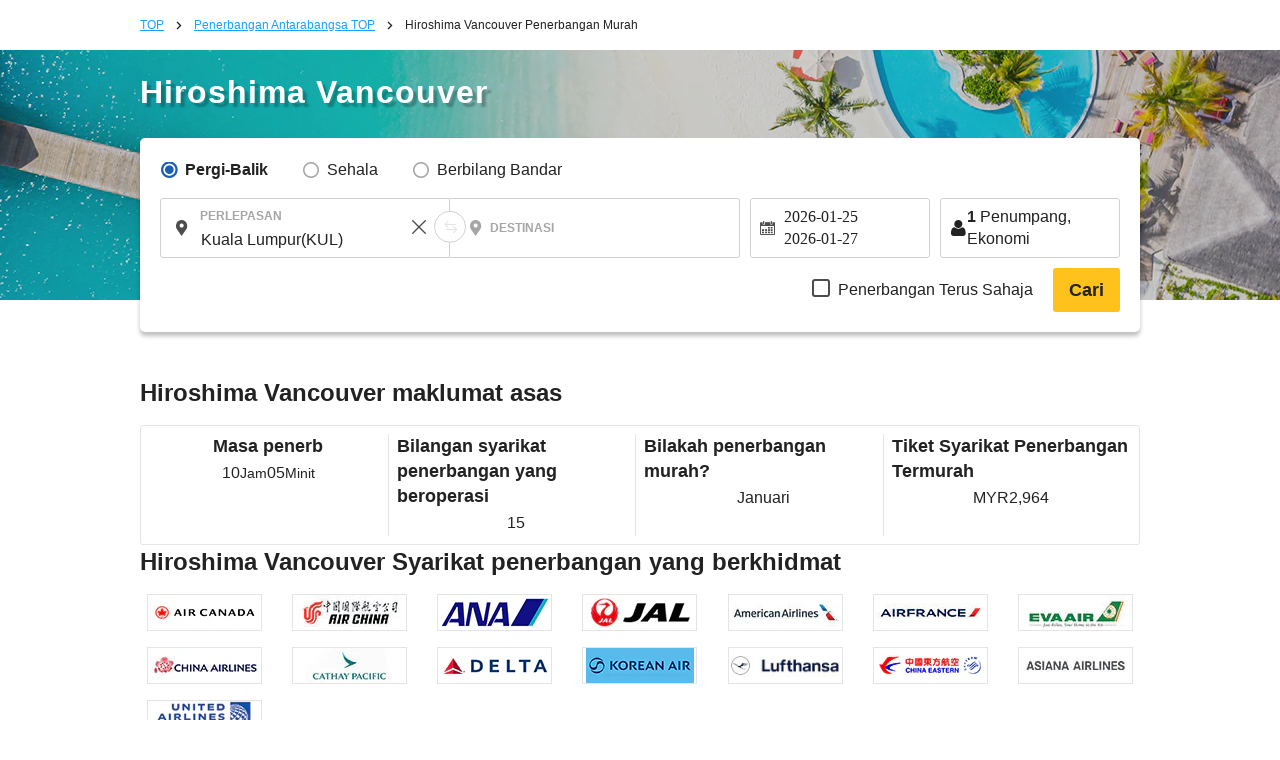

--- FILE ---
content_type: text/html; charset=UTF-8
request_url: https://ms.skyticket.com/hiroshima_airport-vancouver_intl/?startyear=2024&startmonth=6
body_size: 45236
content:
<!DOCTYPE html>
<html lang="ms">
<head data-head-type="cm_pc">

<script>
// akam-sw.js install script version 1.3.6
"serviceWorker"in navigator&&"find"in[]&&function(){var e=new Promise(function(e){"complete"===document.readyState||!1?e():(window.addEventListener("load",function(){e()}),setTimeout(function(){"complete"!==document.readyState&&e()},1e4))}),n=window.akamServiceWorkerInvoked,r="1.3.6";if(n)aka3pmLog("akam-setup already invoked");else{window.akamServiceWorkerInvoked=!0,window.aka3pmLog=function(){window.akamServiceWorkerDebug&&console.log.apply(console,arguments)};function o(e){(window.BOOMR_mq=window.BOOMR_mq||[]).push(["addVar",{"sm.sw.s":e,"sm.sw.v":r}])}var i="/akam-sw.js",a=new Map;navigator.serviceWorker.addEventListener("message",function(e){var n,r,o=e.data;if(o.isAka3pm)if(o.command){var i=(n=o.command,(r=a.get(n))&&r.length>0?r.shift():null);i&&i(e.data.response)}else if(o.commandToClient)switch(o.commandToClient){case"enableDebug":window.akamServiceWorkerDebug||(window.akamServiceWorkerDebug=!0,aka3pmLog("Setup script debug enabled via service worker message"),v());break;case"boomerangMQ":o.payload&&(window.BOOMR_mq=window.BOOMR_mq||[]).push(o.payload)}aka3pmLog("akam-sw message: "+JSON.stringify(e.data))});var t=function(e){return new Promise(function(n){var r,o;r=e.command,o=n,a.has(r)||a.set(r,[]),a.get(r).push(o),navigator.serviceWorker.controller&&(e.isAka3pm=!0,navigator.serviceWorker.controller.postMessage(e))})},c=function(e){return t({command:"navTiming",navTiming:e})},s=null,m={},d=function(){var e=i;return s&&(e+="?othersw="+encodeURIComponent(s)),function(e,n){return new Promise(function(r,i){aka3pmLog("Registering service worker with URL: "+e),navigator.serviceWorker.register(e,n).then(function(e){aka3pmLog("ServiceWorker registration successful with scope: ",e.scope),r(e),o(1)}).catch(function(e){aka3pmLog("ServiceWorker registration failed: ",e),o(0),i(e)})})}(e,m)},g=navigator.serviceWorker.__proto__.register;if(navigator.serviceWorker.__proto__.register=function(n,r){return n.includes(i)?g.call(this,n,r):(aka3pmLog("Overriding registration of service worker for: "+n),s=new URL(n,window.location.href),m=r,navigator.serviceWorker.controller?new Promise(function(n,r){var o=navigator.serviceWorker.controller.scriptURL;if(o.includes(i)){var a=encodeURIComponent(s);o.includes(a)?(aka3pmLog("Cancelling registration as we already integrate other SW: "+s),navigator.serviceWorker.getRegistration().then(function(e){n(e)})):e.then(function(){aka3pmLog("Unregistering existing 3pm service worker"),navigator.serviceWorker.getRegistration().then(function(e){e.unregister().then(function(){return d()}).then(function(e){n(e)}).catch(function(e){r(e)})})})}else aka3pmLog("Cancelling registration as we already have akam-sw.js installed"),navigator.serviceWorker.getRegistration().then(function(e){n(e)})}):g.call(this,n,r))},navigator.serviceWorker.controller){var u=navigator.serviceWorker.controller.scriptURL;u.includes("/akam-sw.js")||u.includes("/akam-sw-preprod.js")||u.includes("/threepm-sw.js")||(aka3pmLog("Detected existing service worker. Removing and re-adding inside akam-sw.js"),s=new URL(u,window.location.href),e.then(function(){navigator.serviceWorker.getRegistration().then(function(e){m={scope:e.scope},e.unregister(),d()})}))}else e.then(function(){window.akamServiceWorkerPreprod&&(i="/akam-sw-preprod.js"),d()});if(window.performance){var w=window.performance.timing,l=w.responseEnd-w.responseStart;c(l)}e.then(function(){t({command:"pageLoad"})});var k=!1;function v(){window.akamServiceWorkerDebug&&!k&&(k=!0,aka3pmLog("Initializing debug functions at window scope"),window.aka3pmInjectSwPolicy=function(e){return t({command:"updatePolicy",policy:e})},window.aka3pmDisableInjectedPolicy=function(){return t({command:"disableInjectedPolicy"})},window.aka3pmDeleteInjectedPolicy=function(){return t({command:"deleteInjectedPolicy"})},window.aka3pmGetStateAsync=function(){return t({command:"getState"})},window.aka3pmDumpState=function(){aka3pmGetStateAsync().then(function(e){aka3pmLog(JSON.stringify(e,null,"\t"))})},window.aka3pmInjectTiming=function(e){return c(e)},window.aka3pmUpdatePolicyFromNetwork=function(){return t({command:"pullPolicyFromNetwork"})})}v()}}();</script>
<script src="/js/googletagmanager_hack.js?dt=1769048067"></script>

<!-- Google Tag Manager -->
<script>
    (function(w,d,s,l,i){w[l]=w[l]||[];w[l].push({'gtm.start':
    new Date().getTime(),event:'gtm.js'});var f=d.getElementsByTagName(s)[0],
    j=d.createElement(s),dl=l!='dataLayer'?'&l='+l:'';j.async=true;j.src=
    'https://www.googletagmanager.com/gtm.js?id='+i+dl;f.parentNode.insertBefore(j,f);
    })(window,document,'script','dataLayer','GTM-WCFD2T');
</script>
<!-- End Google Tag Manager -->

	<meta charset="utf-8">
	<script>(function(p){p.dataLayer=p.dataLayer || [];p.dataLayer.push({event:"pageLoad",timestamp:Date.now()})})(window);</script>

	<!-- Optimize Next -->
	<script>
	(function(p,r,o,j,e,c,t,g){
	p['_'+t]={};g=r.createElement('script');g.src='https://www.googletagmanager.com/gtm.js?id=GTM-'+t;r[o].prepend(g);
	g=r.createElement('style');g.innerText='.'+e+t+'{visibility:hidden!important}';r[o].prepend(g);
	r[o][j].add(e+t);setTimeout(function(){if(r[o][j].contains(e+t)){r[o][j].remove(e+t);p['_'+t]=0}},c)
	})(window,document,'documentElement','classList','loading',2000,'N93V39HL')
	</script>
	<!-- End Optimize Next -->

<script>
window.dataLayer = window.dataLayer || [];
dataLayer.push({
  'event_type': 'pre-conversion',
  'skyscanner_redirectid':'',
  'tracking_source_id': 'DV-214205-1',
  'occurred_at':'2026-01-23T22:10:20+00:00',
  'price': '',
  'currency':'MYR',
  'stage': 'home-page',
  'fare_basis_code': '',
  'marketing_carrier': '',
  'platform':'web',
});
</script>

<script>
dataLayer = dataLayer || [];
dataLayer.push({
  'event': 'view_promotion',
  'ecommerce': {
    'affiliation': 'iair',
    'index': '静的',
    'item_id': '路線',
    'promotion_name': '/hiroshima_airport-vancouver_intl/?startyear=2024&startmonth=6'
  }
});
</script>



	<meta name="robots" content="noindex">
	<title>Hiroshima ke Vancouver(YVR) Tiket / tempahan udara skyticket</title>
	<meta name="description" content="Hiroshima ke Vancouver(YVR)Untuk pergi <REPLACE1> skyticket (tiket langit) jika anda ingin menempah, membandingkan dan mencari tiket penerbangan murah / kapal terbang. Tiket langit bertujuan untuk merealisasikan tempahan pada harga terendah dengan mencari dan membandingkan tiket penerbangan antarabangsa.Hiroshima ke Vancouver(YVR)Tiba. Anda boleh mencari tiket dari kalendar harga terendah. Saya mengendalikan syarikat penerbangan di seluruh dunia.">
	<meta name="keywords" content="Hiroshima,Vancouver(YVR),Tiket penerbangan murah, tiket penerbangan antarabangsa, skytickets, tiket penerbangan langit, tambang murah, tiket udara, lapangan terbang, tambang diskaun, syarikat penerbangan murah, ekonomi, tempahan penerbangan, LCC, tiket penerbangan, perjalanan murah">
	<meta content="#1ba1ff" name="theme-color">
	<meta property="og:title" content="Hiroshima ke Vancouver(YVR) Tiket / tempahan udara skyticket">
	<meta property="og:type" content="website">
	<link rel="alternate" type="text/html" hreflang="ms" href="https://ms.skyticket.com/hiroshima_airport-vancouver_intl/?startyear=2024&amp;startmonth=6" />
	<meta property="og:url" content="https://ms.skyticket.com/hiroshima_airport-vancouver_intl/">
		<meta property="og:image" content="https://skyticket.jp/img/ogp/ogp_other.png">
	<meta property="og:site_name" content="skyticket - Tiket Udara/Penerbangan Murah/Perjalanan Seluruh Dunia">
	<meta property="og:description" content="Hiroshima ke Vancouver(YVR)Untuk pergi <REPLACE1> skyticket (tiket langit) jika anda ingin menempah, membandingkan dan mencari tiket penerbangan murah / kapal terbang. Tiket langit bertujuan untuk merealisasikan tempahan pada harga terendah dengan mencari dan membandingkan tiket penerbangan antarabangsa.Hiroshima ke Vancouver(YVR)Tiba. Anda boleh mencari tiket dari kalendar harga terendah. Saya mengendalikan syarikat penerbangan di seluruh dunia.">
	<meta property="fb:admins" content="183153008438582">
	<meta property="fb:app_id" content="931665106881748">
	<link rel="alternate" type="text/html" hreflang="ms" href="https://ms.skyticket.com/hiroshima_airport-vancouver_intl/?startyear=2024&amp;startmonth=6" />
			<link rel="canonical" href="https://ms.skyticket.com/hiroshima_airport-vancouver_intl/">
	<link rel="stylesheet" href="/css/min/lib.min.css?dt=1769048067">
		<link rel="stylesheet" href="/css/sass.css?dt=1769048067">
	<link rel="stylesheet" href="/css/international.css?dt=1769048067">
	<link rel="stylesheet" href="/css/autocomplete.css?dt=1769048067">
	<!--[if lt IE 9]>
	<script type="text/javascript" src="/js/html5.js"></script>
	<![endif]-->

	<script src="/js/min/lib.min.js?dt=1769048067"></script>



	<!-- AppsFlyer 計測タグ -->
	<script>
	function trackEvent(eventName,eventValue){
		var iframe = document.createElement("IFRAME");
		iframe.setAttribute("src", "af-event://inappevent?eventName="+eventName+"&eventValue="+eventValue);
		document.documentElement.appendChild(iframe);
		iframe.parentNode.removeChild(iframe);
		iframe = null;
	}
	</script>
	<!-- 【アフィリエイト】アクセストレード Froglink LPタグ -->
	<script src="https://h.accesstrade.net/js/nct/lp.min.js" async></script>
	<!-- 【アフィリエイト】afb ITP 航空券 LPタグ -->
	<script>
	if (!window.afblpcvLpConf) {
		window.afblpcvLpConf = [];
	}
	window.afblpcvLpConf.push({
		siteId: "b1bfefa9"
	});
	</script>
	<script src="https://t.afi-b.com/jslib/lpcv.js?cid=b1bfefa9&pid=W82916" async="async"></script>
	<!-- 【アフィリエイト】a8.netトラッキングタグ -->
	<script async src="//statics.a8.net/a8sales/a8sales.js"></script>
	<script async src="//statics.a8.net/a8sales/a8crossDomain.js"></script>

	
<script>(window.BOOMR_mq=window.BOOMR_mq||[]).push(["addVar",{"rua.upush":"false","rua.cpush":"true","rua.upre":"false","rua.cpre":"false","rua.uprl":"false","rua.cprl":"false","rua.cprf":"false","rua.trans":"SJ-221de39e-4fe5-49c0-b71e-95fb2469ae98","rua.cook":"false","rua.ims":"false","rua.ufprl":"false","rua.cfprl":"false","rua.isuxp":"false","rua.texp":"norulematch","rua.ceh":"false","rua.ueh":"false","rua.ieh.st":"0"}]);</script>
                              <script>!function(e){var n="https://s.go-mpulse.net/boomerang/";if("False"=="True")e.BOOMR_config=e.BOOMR_config||{},e.BOOMR_config.PageParams=e.BOOMR_config.PageParams||{},e.BOOMR_config.PageParams.pci=!0,n="https://s2.go-mpulse.net/boomerang/";if(window.BOOMR_API_key="NKJCG-4X58U-UM7GB-43QQB-2SEGV",function(){function e(){if(!o){var e=document.createElement("script");e.id="boomr-scr-as",e.src=window.BOOMR.url,e.async=!0,i.parentNode.appendChild(e),o=!0}}function t(e){o=!0;var n,t,a,r,d=document,O=window;if(window.BOOMR.snippetMethod=e?"if":"i",t=function(e,n){var t=d.createElement("script");t.id=n||"boomr-if-as",t.src=window.BOOMR.url,BOOMR_lstart=(new Date).getTime(),e=e||d.body,e.appendChild(t)},!window.addEventListener&&window.attachEvent&&navigator.userAgent.match(/MSIE [67]\./))return window.BOOMR.snippetMethod="s",void t(i.parentNode,"boomr-async");a=document.createElement("IFRAME"),a.src="about:blank",a.title="",a.role="presentation",a.loading="eager",r=(a.frameElement||a).style,r.width=0,r.height=0,r.border=0,r.display="none",i.parentNode.appendChild(a);try{O=a.contentWindow,d=O.document.open()}catch(_){n=document.domain,a.src="javascript:var d=document.open();d.domain='"+n+"';void(0);",O=a.contentWindow,d=O.document.open()}if(n)d._boomrl=function(){this.domain=n,t()},d.write("<bo"+"dy onload='document._boomrl();'>");else if(O._boomrl=function(){t()},O.addEventListener)O.addEventListener("load",O._boomrl,!1);else if(O.attachEvent)O.attachEvent("onload",O._boomrl);d.close()}function a(e){window.BOOMR_onload=e&&e.timeStamp||(new Date).getTime()}if(!window.BOOMR||!window.BOOMR.version&&!window.BOOMR.snippetExecuted){window.BOOMR=window.BOOMR||{},window.BOOMR.snippetStart=(new Date).getTime(),window.BOOMR.snippetExecuted=!0,window.BOOMR.snippetVersion=12,window.BOOMR.url=n+"NKJCG-4X58U-UM7GB-43QQB-2SEGV";var i=document.currentScript||document.getElementsByTagName("script")[0],o=!1,r=document.createElement("link");if(r.relList&&"function"==typeof r.relList.supports&&r.relList.supports("preload")&&"as"in r)window.BOOMR.snippetMethod="p",r.href=window.BOOMR.url,r.rel="preload",r.as="script",r.addEventListener("load",e),r.addEventListener("error",function(){t(!0)}),setTimeout(function(){if(!o)t(!0)},3e3),BOOMR_lstart=(new Date).getTime(),i.parentNode.appendChild(r);else t(!1);if(window.addEventListener)window.addEventListener("load",a,!1);else if(window.attachEvent)window.attachEvent("onload",a)}}(),"".length>0)if(e&&"performance"in e&&e.performance&&"function"==typeof e.performance.setResourceTimingBufferSize)e.performance.setResourceTimingBufferSize();!function(){if(BOOMR=e.BOOMR||{},BOOMR.plugins=BOOMR.plugins||{},!BOOMR.plugins.AK){var n="true"=="true"?1:0,t="",a="amhjrnyxhr4k42lt6hfq-f-96c122618-clientnsv4-s.akamaihd.net",i="false"=="true"?2:1,o={"ak.v":"39","ak.cp":"697321","ak.ai":parseInt("926985",10),"ak.ol":"0","ak.cr":9,"ak.ipv":4,"ak.proto":"h2","ak.rid":"682a50f9","ak.r":51105,"ak.a2":n,"ak.m":"ksd","ak.n":"essl","ak.bpcip":"3.14.152.0","ak.cport":50596,"ak.gh":"23.209.83.87","ak.quicv":"","ak.tlsv":"tls1.3","ak.0rtt":"","ak.0rtt.ed":"","ak.csrc":"-","ak.acc":"","ak.t":"1769206219","ak.ak":"hOBiQwZUYzCg5VSAfCLimQ==yHRsMkBScfLBStVtFbWfjYwuLI8jbyRS4PrLJQ+Y1VqLXaPPwZk2Dxh8+bUONWwPJZjNyjHunQKKFf5AFIhDdrYUCJC7DqSGkSCR9mhRbnhh60BhSRNSeAa0EbiPrHyeibaop9brMxAY3kFGfywxnO5qYjvr0q/42wko0U+WkSlhSbT6pssfCO3D8dhq7H5KLzby38rHSQQNosUF8ZC1qjbI6D0jJ5SPTFxO5T4OFdTSqHKS+1p/edEYarhH6znOj5xERxf1qFDoDBEre9IsuGN10jHIJmlyKKCfWfjTKbaQMtJzQXp36cZp7kF7+8flmzHSPl+PN33xSAmIbbrVVfPwsQWvfj9TdMrQ2f3vN+OZAT3l+jiVx5D4FXeZUFAaIlypAxRR4WqDSh9EOy98Myt9kr5Z2pIkWIJGiFHg4gg=","ak.pv":"7","ak.dpoabenc":"","ak.tf":i};if(""!==t)o["ak.ruds"]=t;var r={i:!1,av:function(n){var t="http.initiator";if(n&&(!n[t]||"spa_hard"===n[t]))o["ak.feo"]=void 0!==e.aFeoApplied?1:0,BOOMR.addVar(o)},rv:function(){var e=["ak.bpcip","ak.cport","ak.cr","ak.csrc","ak.gh","ak.ipv","ak.m","ak.n","ak.ol","ak.proto","ak.quicv","ak.tlsv","ak.0rtt","ak.0rtt.ed","ak.r","ak.acc","ak.t","ak.tf"];BOOMR.removeVar(e)}};BOOMR.plugins.AK={akVars:o,akDNSPreFetchDomain:a,init:function(){if(!r.i){var e=BOOMR.subscribe;e("before_beacon",r.av,null,null),e("onbeacon",r.rv,null,null),r.i=!0}return this},is_complete:function(){return!0}}}}()}(window);</script></head>
<body
		class="ia"
		id="international-flights"
>

<!-- Google Tag Manager (noscript) -->
<noscript>
	<iframe src="//www.googletagmanager.com/ns.html?id=GTM-WCFD2T" height="0" width="0" style="display:none;visibility:hidden"></iframe>
</noscript>
<!-- End Google Tag Manager (noscript) -->

<input type="hidden" id="input_user_status" value="_0_ms_Bahasa Melayu_MYS_my_MYR Ringgit Malaysia_MYR_0" />
<script>window.Promise || document.write('<script src="//www.promisejs.org/polyfills/promise-7.0.4.min.js"><\/script>');</script>
<script>window.Promise || document.write('<script src="/js/promise-7.0.4.min.js"><\/script>');</script>
<script src="/js/min/globalnav.js?dt=1769048067"></script>
<script>
	$.ajax({
		type:'GET',
		url:'/api/cv/send.php',
		dataType:'json',
		timeout:3000,
		data:{
			"cv_api":{"fb_cv_api":{"event_name":"PageView", "event_id":""}},
			"user_data":{"country_code":"ms","client_ip_address":"3.14.152.183","client_user_agent":"Mozilla\/5.0 (Macintosh; Intel Mac OS X 10_15_7) AppleWebKit\/537.36 (KHTML, like Gecko) Chrome\/131.0.0.0 Safari\/537.36; ClaudeBot\/1.0; +claudebot@anthropic.com)"}		}
	});
</script>
<div class="thin_skin"><!-- for tablet screen -->


									<!--lit-part BRUAAAUVAAA=--><!--lit-part DC4a2le53ak=-->
        <skyticket-header-i18n
          
          
          
          
          
          
          
          
          
          
          
          
          
          
         notice="0" language-code="ms" currency-code="MYR" service="ia" show-line-menu show-i18n-simple host="menu.skyticket.jp"><template shadowroot="open" shadowrootmode="open"><style>
  * {
    -webkit-box-sizing: border-box;
    box-sizing: border-box;
    margin: 0;
    padding: 0;
    line-height: normal;
    letter-spacing: normal;
  }
  ol,
  ul {
    list-style: none;
  }
  a {
    color: inherit;
    text-decoration: none;
  }
  button,
  input {
    -webkit-appearance: none;
    -moz-appearance: none;
    appearance: none;
    background: transparent;
    border: 0;
    border-radius: 0;
    margin: 0;
  }
  input::-webkit-outer-spin-button,
  input::-webkit-inner-spin-button {
    -webkit-appearance: none;
    appearance: none;
    background: transparent;
    border: 0;
    border-radius: 0;
    margin: 0;
  }

        @media (max-width: 767px) {
          .header-pctb {
            display: none;
          }
          .header-sp {
            display: block;
          }
        }
        @media (min-width: 768px) {
          .header-pctb {
            display: block;
          }
          .header-sp {
            display: none;
          }
        }
      </style><!--lit-part AP5JQk9vDTc=--><!--lit-node 0--><skyticket-header-i18n-sp
        
        
        
        
        
        
        
        
        
        
        
        
       class="header-sp" notice="0" language-code="ms" country currency-code="MYR" service="ia" show-i18n-simple host="menu.skyticket.jp" defer-hydration><template shadowroot="open" shadowrootmode="open"><!--lit-part 3IA7pwozNJk=-->
      <!--lit-part BRUAAAUVAAA=--><?><!--/lit-part-->
      <!--lit-node 1--><skyticket-header-i18n-bar-sp
        
        
        
        
        
        
        
        
        
        
        
       notice="0" language-code="ms" country currency-code="MYR" logo-link="/international-flights/" service="ia" show-i18n-simple host="https://menu.skyticket.jp" defer-hydration><template shadowroot="open" shadowrootmode="open"><style>
  * {
    -webkit-box-sizing: border-box;
    box-sizing: border-box;
    margin: 0;
    padding: 0;
    line-height: normal;
    letter-spacing: normal;
  }
  ol,
  ul {
    list-style: none;
  }
  a {
    color: inherit;
    text-decoration: none;
  }
  button,
  input {
    -webkit-appearance: none;
    -moz-appearance: none;
    appearance: none;
    background: transparent;
    border: 0;
    border-radius: 0;
    margin: 0;
  }
  input::-webkit-outer-spin-button,
  input::-webkit-inner-spin-button {
    -webkit-appearance: none;
    appearance: none;
    background: transparent;
    border: 0;
    border-radius: 0;
    margin: 0;
  }

        .header-bar {
          position: relative;
          z-index: 2;
          height: 50px;
          background: #1ba1ff;
        }
        .header-bar-logo {
          display: -webkit-box;
          display: -ms-flexbox;
          display: flex;
          -webkit-box-pack: center;
          -ms-flex-pack: center;
          justify-content: center;
          -webkit-box-align: center;
          -ms-flex-align: center;
          align-items: center;
          height: 100%;
        }
        .header-bar-logo-img {
          vertical-align: middle;
          width: 110px;
          height: 33px;
        }
        .header-bar-button {
          position: absolute;
          top: 0px;
          left: 0px;
          width: 54px;
          height: 50px;
          display: flex;
          flex-flow: column;
          align-items: center;
        }
        .header-bar-button-content {
          width: 100%;
          display: flex;
          -webkit-box-pack: center;
          justify-content: center;
          -webkit-box-align: center;
          align-items: center;
          margin: 8px 0px 2px;
        }
        .header-notice-wrapper {
          position: absolute;
          top: 2px;
          left: 32px;
        }
        .header-bar-button-text {
          margin: 0 0 0 0px;
          font-family: HiraKakuPro-W6;
          font-size: 10px;
          line-height: 1.46;
          color: #ffffff;
        }
        .header-bar-button-mail {
          height: 16px;
          margin: 0 0 0 2px;
          border-radius: 12px;
          background-color: #ff1d1c;
          position: absolute;
          top: 10%;
          left: 60%;
        }
        .hotel-button-container {
          position: absolute;
          top: 12px;
          right: 10px;
          display: inline-flex;
          align-items: center;
        }
        .hotel-button {
          width: 92px;
          height: 26px;
          line-height: 120%;
          background-color: rgba(255, 255, 255, 0.3);
          cursor: pointer;
          display: flex;
          justify-content: center;
          align-items: center;
          font-size: 14px;
          color: #ffffff;
          border-radius: 26px;
          gap: 4px;
          font-weight: 300;
        }
        .hotel-button:hover {
          background-color: rgba(255, 255, 255, 0.6);
          cursor: pointer;
        }
        .hotel-button-icon {
          width: 16px;
          height: 16px;
          color: white;
          vertical-align: text-bottom;
        }
        .modal-overlay {
          position: fixed;
          top: 0;
          left: 0;
          width: 100%;
          height: 100%;
          background-color: rgba(0, 0, 0, 0.5);
          display: flex;
          justify-content: center;
          align-items: center;
          z-index: 10000;
          visibility: visible;
          transition: opacity 0.3s ease, visibility 0s ease 0.3s;
        }
        .modal-overlay.visible {
          visibility: visible;
          opacity: 1;
          transition-delay: 0s;
        }
        .modal-content {
          background: white;
          padding: 16px;
          display: flex;
          justify-content: center;
          align-items: center;
          width: 300px;
          height: 409px;
          overflow: hidden;
        }
        .modal-body {
          display: flex;
          flex-direction: column;
          gap: 20px;
          align-items: center;
          text-align: center;
        }
        .redirecting-text {
          color: #000;
          text-align: center;
          font-family: inherit;
          font-size: 20px;
          font-style: normal;
          font-weight: 600;
          line-height: 140%;
        }
        .loading-spinner {
          width: 100%;
          display: flex;
          justify-content: center;
          align-items: center;
        }
        .loading-spinner-span {
          width: 125px;
          height: 125px;
        }
        .logoSpan {
          max-width: 129.484px;
          height: 16.745px;
          flex-shrink: 0;
          display: flex;
          justify-content: center;
          align-items: center;
        }
      </style><!--lit-part 0x5qqWy4y3E=-->
      <header class="header-bar">
        <!--lit-node 1--><button
          type="button"
          aria-label="open"
          class="header-bar-button"
          
        >
          <div class="header-bar-button-content">
            <svg fill="#fff" width="25" height="19.444" viewBox="0 0 18 14">
              <title>Icon/menu-bars</title>
              <path
                d="M0 .594h18v3.031H0V.594zm0 4.855h18v3.03H0V5.45zm0 4.926h18v3.032H0v-3.032z"
              ></path>
            </svg>
            <!--lit-part BRUAAAUVAAA=--><?><!--/lit-part-->
          </div>
          <span class="header-bar-button-text"
            ><!--lit-part-->Menu<!--/lit-part--></span
          >
        </button>
        <div class="header-bar-logo">
          <!--lit-node 10--><a href="/international-flights/">
            <!--lit-node 11--><img
              class="header-bar-logo-img"
              src="https://menu.skyticket.jp/svg/logo.svg?v0.1"
              alt="skyticket"
            />
          </a>
        </div>
        <div class="hotel-button-container">
          <a
            href="https://adventure.inc/hotels?utm_source=skyticket.com&utm_medium=referral&utm_campaign=header"
            class="hotel-button"
            id="hotelModalButton"
          >
            <img
              class="hotel-button-icon"
              src="https://menu.skyticket.jp/svg/hotel-nap_white.svg?v0.1"
              alt=""
              loading="lazy"
            />
            <!--lit-part-->Hotel<!--/lit-part-->
          </a>
        </div>

        <!--lit-node 16--><skyticket-header-i18n-menu-sp
          
          
          
          
          
          
          
          
          
         notice="0" language-code="ms" country currency-code="MYR" service="ia" show-i18n-simple defer-hydration><template shadowroot="open" shadowrootmode="open"><!--lit-part sso5z0hfUcQ=-->
      <!--lit-node 0--><skyticket-header-i18n-menu-list-sp
        
        
        
        
        
        
        
        
        
       notice="0" language-code="ms" country currency-code="MYR" service="ia" show-i18n-simple defer-hydration><template shadowroot="open" shadowrootmode="open"><style>
  * {
    -webkit-box-sizing: border-box;
    box-sizing: border-box;
    margin: 0;
    padding: 0;
    line-height: normal;
    letter-spacing: normal;
  }
  ol,
  ul {
    list-style: none;
  }
  a {
    color: inherit;
    text-decoration: none;
  }
  button,
  input {
    -webkit-appearance: none;
    -moz-appearance: none;
    appearance: none;
    background: transparent;
    border: 0;
    border-radius: 0;
    margin: 0;
  }
  input::-webkit-outer-spin-button,
  input::-webkit-inner-spin-button {
    -webkit-appearance: none;
    appearance: none;
    background: transparent;
    border: 0;
    border-radius: 0;
    margin: 0;
  }

        .menu-sideMenu {
          background-color: #ffffff;
          height: 100%;
          left: -300px;
          overflow-x: hidden;
          overflow-y: auto;
          position: fixed;
          top: 0;
          width: 300px;
          z-index: 9999;
          -webkit-overflow-scrolling: touch;
        }
        .menu-sideMenu-title {
          font-size: 14px;
          font-weight: normal;
          line-height: 1;
          color: #222222;
          background-color: #f4f4f4;
          padding: 8px;
        }
        .header-notice-wrapper {
          margin: 0 8px 0 4px;
        }
        .menu-sideMenu-serviceLink,
        .menu-sideMenu-serviceLink-country {
          display: flex;
          font-size: 14px;
          padding: 16px 16px;
          position: relative;
          text-decoration: none;
          line-height: 15px;
        }
        .menu-sideMenu-subMenu {
          margin-bottom: 10px;
        }
        .menu-sideMenu-sub-serviceLink {
          padding: 4px 8px !important;
        }
        .menu-sideMenu-serviceLink-country {
          background-color: #f4f4f4;
          margin: -2px 0 26px 0;
        }
        .menu-grid-serviceList-item-name {
          margin-left: 12px;
        }
        .menu-sideMenu-serviceLink-arrow {
          position: absolute;
          width: 10px;
          height: 10px;
          right: 12px;
          top: 50%;
          -webkit-transform: translateY(-50%);
          -ms-transform: translateY(-50%);
          transform: translateY(-50%);
        }
        .menu-sideMenu-serviceLink-icon {
          width: 16px;
          height: 16px;
          margin-right: 6px;
          vertical-align: text-bottom;
        }
        .menu-sideMenu-serviceLink-flagIcon {
          width: 28px;
          height: 23px;
          margin-right: 6px;
          vertical-align: bottom;
        }
        .menu-sideMenu-serviceLink-line {
          width: 268px;
          height: 1px;
          margin: 0 16px 0 16px;
          border: solid 1px #e4e4e4;
        }
        .menu-sideMenu-serviceLink-line:last-child {
          border: none;
        }
        .menu-sideMenu-sectionEnd {
          width: 100%;
          height: 8px;
          background-color: #f4f4f4;
          margin: 0 0 24px 0;
        }
        .menu-sideMenu-serviceLink-subMark {
          width: 8px;
          height: 12px;
          margin: 0 8px 0 10px;
          font-family: HiraKakuPro-W3;
          font-size: 12px;
          color: #a6a6a6;
        }
        .header-notice-wrapper {
          top: 34%;
          right: 12%;
          position: absolute;
        }
        .menu-sideMenu-serviceLink-mail,
        .menu-sideMenu-serviceLink-label {
          border-radius: 12px;
          background-color: #ff1d1c;
          top: 50%;
          right: 12%;
          -webkit-transform: translateY(-50%);
          -ms-transform: translateY(-50%);
          transform: translateY(-50%);
          position: absolute;
          height: 16px;
          line-height: 16px;
        }
        .menu-sideMenu-serviceLink-label {
          background-color: #ffc11c;
        }
        .menu-sideMenu-serviceLink-label-text {
          font-family: HiraKakuPro-W6;
          color: #ffffff;
          margin: 0 2px 0 2px;
          text-align: right;
          padding: 6px;
        }
        .menu-sideMenu-serviceLink-i18n-simple {
          display: block;
          font-size: 14px;
          padding: 16px 20px;
          position: relative;
          text-decoration: none;
          line-height: 15px;
        }
        .menu-sideMenu-serviceLink-line-i18n-simple {
          width: 260 8px;
          height: 1px;
          margin: 0 16px 0 18px;
          border: solid 1px #e4e4e4;
        }
        .menu-sideMenu-serviceLink-line-i18n-simple:last-child {
          border: none;
        }
        .menu-sideMenu-serviceLink-checkmark {
          position: absolute;
          width: 14px;
          height: 14px;
          right: 18px;
          top: 50%;
          -webkit-transform: translateY(-50%);
          -ms-transform: translateY(-50%);
          transform: translateY(-50%);
        }
        .menu-bg {
          background-color: rgba(0, 0, 0, 0.4);
          height: 100%;
          position: fixed;
          top: 0;
          width: 100%;
          z-index: 100;
        }
        .modal-overlay {
          position: fixed;
          top: 0;
          left: 0;
          width: 100%;
          height: 100%;
          background-color: rgba(0, 0, 0, 0.5);
          display: flex;
          justify-content: center;
          align-items: center;
          z-index: 10000;
          visibility: visible;
          /* opacity: 0; */
          transition: opacity 0.3s ease, visibility 0s ease 0.3s;
        }
        .modal-overlay.visible {
          visibility: visible;
          opacity: 1;
          transition-delay: 0s;
        }
        .modal-content {
          background: white;
          padding: 16px;
          display: flex;
          justify-content: center;
          align-items: center;
          width: 300px;
          height: 409px;
          overflow: hidden;
        }
        .modal-body {
          display: flex;
          flex-direction: column;
          gap: 20px;
          align-items: center;
          text-align: center;
        }
        .redirecting-text {
          color: #000;
          text-align: center;
          font-family: inherit;
          font-size: 20px;
          font-style: normal;
          font-weight: 600;
          line-height: 140%;
        }
        .loading-spinner {
          width: 100%;
          display: flex;
          justify-content: center;
          align-items: center;
        }
        .loading-spinner-span {
          width: 125px;
          height: 125px;
        }
        .logoSpan {
          max-width: 129.484px;
          height: 16.745px;
          flex-shrink: 0;
          display: flex;
          justify-content: center;
          align-items: center;
        }
      </style><!--lit-part m7ejMSCKAK0=-->
      <!--lit-node 0--><div >
        <!--lit-node 1--><aside class="menu-sideMenu" style="transform:translate(-300px, 0);transition:transform 100ms cubic-bezier(0, 0, 1, 0.1);">
          <!--lit-node 2--><skyticket-header-i18n-menu-header-sp
            
           language-code="ms" defer-hydration><template shadowroot="open" shadowrootmode="open"><style>
  * {
    -webkit-box-sizing: border-box;
    box-sizing: border-box;
    margin: 0;
    padding: 0;
    line-height: normal;
    letter-spacing: normal;
  }
  ol,
  ul {
    list-style: none;
  }
  a {
    color: inherit;
    text-decoration: none;
  }
  button,
  input {
    -webkit-appearance: none;
    -moz-appearance: none;
    appearance: none;
    background: transparent;
    border: 0;
    border-radius: 0;
    margin: 0;
  }
  input::-webkit-outer-spin-button,
  input::-webkit-inner-spin-button {
    -webkit-appearance: none;
    appearance: none;
    background: transparent;
    border: 0;
    border-radius: 0;
    margin: 0;
  }

        .menu-sideMenu-close {
          display: block;
          height: 50px;
          overflow: hidden;
          position: absolute;
          text-indent: 100%;
          top: 0;
          white-space: nowrap;
          width: 50px;
        }
        .menu-sideMenu-close-icon {
          position: absolute;
          left: 20px;
          top: 50%;
          -webkit-transform: translateY(-50%);
          -ms-transform: translateY(-50%);
          transform: translateY(-50%);
        }
        .menu-sideMenu-header-wrapper {
          background: #1ba1ff;
          height: 50px;
          display: flex;
          align-items: center;
        }
        .menu-sideMenu-header {
          -webkit-box-align: center;
          -ms-flex-align: center;
          align-items: center;
          display: -webkit-box;
          display: -ms-flexbox;
          display: flex;
          height: 34px;
          margin: auto;
          -webkit-box-pack: center;
          -ms-flex-pack: center;
          justify-content: center;
          width: 127px;
          font-family: HiraKakuPro-W6;
          font-size: 16px;
          line-height: 1.46;
          color: #ffffff;
        }
      </style><!--lit-part RYo8JcfG0fs=-->
      <div class="menu-sideMenu-header-wrapper">
        <!--lit-node 1--><button
          type="button"
          aria-label="close"
          class="menu-sideMenu-close"
          
        >
          <!--lit-node 2--><img
            class="menu-sideMenu-close-icon"
            src="https://menu.skyticket.jp/svg/cross-fff.svg?v0.1"
            alt=""
            width="18"
            height="18"
            loading="lazy"
          />
        </button>
        <span class="menu-sideMenu-header"
          ><!--lit-part-->Cari<!--/lit-part--></span
        >
      </div>
    <!--/lit-part--></template></skyticket-header-i18n-menu-header-sp>
          <!--lit-part--><!--lit-part y0x6NcJU2VI=-->
              <section class="menu-sideMenu-section">
                <h4 class="menu-sideMenu-title"><!--lit-part-->Cari<!--/lit-part--></h4>
                <ul class="menu-sideMenu-list">
                  <li>
                    <!--lit-part--><!--lit-part V9J4x2c99rw=--> <!--lit-node 0--><a
                          class="menu-sideMenu-serviceLink"
                          href="/flights-in-japan/"
                          target=""
                          rel=""
                        >
                          <!--lit-part--><!--/lit-part-->
                          <!--lit-node 2--><img
                            class="menu-sideMenu-serviceLink-icon"
                            src="https://menu.skyticket.jp/svg/menu-sp/service-flight-kokunai.svg?v0.1"
                            alt=""
                            loading="lazy"
                          />
                          <!--lit-part-->Penerbangan<!--/lit-part-->
                          <!--lit-node 4--><img
                            class="menu-sideMenu-serviceLink-arrow"
                            src="https://menu.skyticket.jp/svg/right-arrow.svg?v0.1"
                            alt=""
                            loading="lazy"
                          />
                        </a>
                        <!--lit-part mssxngOMmEQ=--> <div
                              class="menu-sideMenu-serviceLink-line"
                            ></div><!--/lit-part--><?><!--/lit-part--><!--lit-part V9J4x2c99rw=--> <!--lit-node 0--><a
                          class="menu-sideMenu-serviceLink"
                          href="https://adventure.inc/hotels?utm_source=skyticket.com&amp;utm_medium=referral&amp;utm_campaign=header"
                          target=""
                          rel=""
                        >
                          <!--lit-part--><!--/lit-part-->
                          <!--lit-node 2--><img
                            class="menu-sideMenu-serviceLink-icon"
                            src="https://menu.skyticket.jp/svg/hotel-nap.svg?v0.1"
                            alt=""
                            loading="lazy"
                          />
                          <!--lit-part-->Hotel<!--/lit-part-->
                          <!--lit-node 4--><img
                            class="menu-sideMenu-serviceLink-arrow"
                            src="https://menu.skyticket.jp/svg/right-arrow.svg?v0.1"
                            alt=""
                            loading="lazy"
                          />
                        </a>
                        <!--lit-part mssxngOMmEQ=--> <div
                              class="menu-sideMenu-serviceLink-line"
                            ></div><!--/lit-part--><?><!--/lit-part--><!--lit-part V9J4x2c99rw=--> <!--lit-node 0--><a
                          class="menu-sideMenu-serviceLink"
                          href="https://adventure.inc/vacation-rentals?utm_source=skyticket.com&amp;utm_medium=referral&amp;utm_campaign=header"
                          target=""
                          rel=""
                        >
                          <!--lit-part--><!--/lit-part-->
                          <!--lit-node 2--><img
                            class="menu-sideMenu-serviceLink-icon"
                            src="https://menu.skyticket.jp/svg/vacation-rental-nap.svg?v0.1"
                            alt=""
                            loading="lazy"
                          />
                          <!--lit-part-->Sewa Percutian<!--/lit-part-->
                          <!--lit-node 4--><img
                            class="menu-sideMenu-serviceLink-arrow"
                            src="https://menu.skyticket.jp/svg/right-arrow.svg?v0.1"
                            alt=""
                            loading="lazy"
                          />
                        </a>
                        <!--lit-part BRUAAAUVAAA=--><?><!--/lit-part--><?><!--/lit-part--><!--/lit-part-->
                  </li>
                </ul>
              </section>
            <!--/lit-part--><!--/lit-part-->
          <!--lit-part--><!--lit-part SzAN6sJ04Zs=-->
                  <section class="menu-sideMenu-section">
                    <h4 class="menu-sideMenu-title"><!--lit-part-->Urus Tempahan<!--/lit-part--></h4>
                    <ul class="menu-sideMenu-list">
                      <li>
                        <!--lit-part--><!--lit-part hVZIoaY0mxs=-->
                            <!--lit-node 0--><a
                              class="menu-sideMenu-serviceLink"
                              href="/user/search.php"
                              target=""
                              rel=""
                              style=""
                            >
                              <!--lit-part BRUAAAUVAAA=--><?><!--/lit-part-->
                              <!--lit-node 2--><img
                                class="menu-sideMenu-serviceLink-icon"
                                src="https://menu.skyticket.jp/svg/menu-sp/others-checkfile.svg?v0.1"
                                alt=""
                                loading="lazy"
                              />
                              <!--lit-part-->Semak/Batal Tempahan Saya<!--/lit-part-->
                              <!--lit-node 4--><img
                                class="menu-sideMenu-serviceLink-arrow"
                                src="https://menu.skyticket.jp/svg/right-arrow.svg?v0.1"
                                alt=""
                                loading="lazy"
                              />
                            </a>
                            <!--lit-part duf8sSY5YwA=-->
                              <ul class="menu-sideMenu-subMenu">
                                <!--lit-part--><!--lit-part YpIpDp64mNE=-->
                                    <li>
                                      <!--lit-node 1--><a
                                        class="menu-sideMenu-serviceLink menu-sideMenu-sub-serviceLink"
                                        href="/user/search.php"
                                        target=""
                                        rel=""
                                        ><span
                                          class="menu-sideMenu-serviceLink-subMark"
                                          >∟</span
                                        ><span className=""><!--lit-part-->Pilih Tempat Duduk (Domestik Jepun)<!--/lit-part--></span>
                                      </a>
                                    </li>
                                  <!--/lit-part--><!--lit-part YpIpDp64mNE=-->
                                    <li>
                                      <!--lit-node 1--><a
                                        class="menu-sideMenu-serviceLink menu-sideMenu-sub-serviceLink"
                                        href="/user/search.php"
                                        target=""
                                        rel=""
                                        ><span
                                          class="menu-sideMenu-serviceLink-subMark"
                                          >∟</span
                                        ><span className=""><!--lit-part-->Keluarkan Resit<!--/lit-part--></span>
                                      </a>
                                    </li>
                                  <!--/lit-part--><!--/lit-part-->
                              </ul>
                            <!--/lit-part-->
                            <div class="menu-sideMenu-serviceLink-line"></div>
                          <!--/lit-part--><!--lit-part hVZIoaY0mxs=-->
                            <!--lit-node 0--><a
                              class="menu-sideMenu-serviceLink"
                              href="/user/login.php"
                              target=""
                              rel=""
                              style=""
                            >
                              <!--lit-part BRUAAAUVAAA=--><?><!--/lit-part-->
                              <!--lit-node 2--><img
                                class="menu-sideMenu-serviceLink-icon"
                                src="https://menu.skyticket.jp/svg/menu-sp/persons-user-shape.svg?v0.1"
                                alt=""
                                loading="lazy"
                              />
                              <!--lit-part-->Log Masuk<!--/lit-part-->
                              <!--lit-node 4--><img
                                class="menu-sideMenu-serviceLink-arrow"
                                src="https://menu.skyticket.jp/svg/right-arrow.svg?v0.1"
                                alt=""
                                loading="lazy"
                              />
                            </a>
                            <!--lit-part--><!--/lit-part-->
                            <div class="menu-sideMenu-serviceLink-line"></div>
                          <!--/lit-part--><!--/lit-part-->
                      </li>
                    </ul>
                  </section>
                <!--/lit-part--><!--/lit-part-->
          <!--lit-part--><!--lit-part y0x6NcJU2VI=-->
              <section class="menu-sideMenu-section">
                <h4 class="menu-sideMenu-title"><!--lit-part-->Sokongan Pelanggan<!--/lit-part--></h4>
                <ul class="menu-sideMenu-list">
                  <li>
                    <!--lit-part--><!--lit-part BbmWv4VQZmI=-->
                        <!--lit-part v6dI188DakY=-->
                              <!--lit-node 0--><a
                                class="menu-sideMenu-serviceLink"
                                href="https://support.skyticket.jp/hc/ms"
                                target=""
                                rel=""
                              >
                                <!--lit-part-->Penggunaan skyticket/Pembatalan/FAQ<!--/lit-part-->
                                <!--lit-node 2--><img
                                  class="menu-sideMenu-serviceLink-arrow"
                                  src="https://menu.skyticket.jp/svg/right-arrow.svg?v0.1"
                                  alt=""
                                  loading="lazy"
                                />
                              </a>
                              <div class="menu-sideMenu-serviceLink-line"></div>
                            <!--/lit-part-->
                      <!--/lit-part--><!--lit-part BbmWv4VQZmI=-->
                        <!--lit-part BRUAAAUVAAA=--><?><!--/lit-part-->
                      <!--/lit-part--><!--/lit-part-->
                  </li>
                </ul>
              </section>
            <!--/lit-part--><!--/lit-part-->
          <!--lit-part srLCQcsCDWc=-->
                <!--lit-part sgZdwZT0nSc=-->
                      <section class="menu-sideMenu-section">
                        <h4 class="menu-sideMenu-title">
                          <!--lit-part-->Bahasa<!--/lit-part-->
                        </h4>
                        <ul class="menu-sideMenu-list">
                          <!--lit-part--><!--lit-part RXINk2hL5NU=-->
                              <li>
                                <!--lit-node 1--><a
                                  class="menu-sideMenu-serviceLink-i18n-simple"
                                  href="https://skyticket.jp/?currency=JPY&amp;user_country=JPN"
                                >
                                  <span><!--lit-part-->日本語<!--/lit-part--></span>
                                  <!--lit-part BRUAAAUVAAA=--><?><!--/lit-part-->
                                </a>
                              </li>
                              <div
                                class="menu-sideMenu-serviceLink-line-i18n-simple"
                              ></div>
                            <!--/lit-part--><!--lit-part RXINk2hL5NU=-->
                              <li>
                                <!--lit-node 1--><a
                                  class="menu-sideMenu-serviceLink-i18n-simple"
                                  href="https://skyticket.com/?currency=USD&amp;user_country=USA"
                                >
                                  <span><!--lit-part-->English<!--/lit-part--></span>
                                  <!--lit-part BRUAAAUVAAA=--><?><!--/lit-part-->
                                </a>
                              </li>
                              <div
                                class="menu-sideMenu-serviceLink-line-i18n-simple"
                              ></div>
                            <!--/lit-part--><!--lit-part RXINk2hL5NU=-->
                              <li>
                                <!--lit-node 1--><a
                                  class="menu-sideMenu-serviceLink-i18n-simple"
                                  href="https://zh.skyticket.com/?currency=CNY&amp;user_country=CHN"
                                >
                                  <span><!--lit-part-->简体中文<!--/lit-part--></span>
                                  <!--lit-part BRUAAAUVAAA=--><?><!--/lit-part-->
                                </a>
                              </li>
                              <div
                                class="menu-sideMenu-serviceLink-line-i18n-simple"
                              ></div>
                            <!--/lit-part--><!--lit-part RXINk2hL5NU=-->
                              <li>
                                <!--lit-node 1--><a
                                  class="menu-sideMenu-serviceLink-i18n-simple"
                                  href="https://zh-tw.skyticket.com/?currency=TWD&amp;user_country=TWN"
                                >
                                  <span><!--lit-part-->繁體中文<!--/lit-part--></span>
                                  <!--lit-part BRUAAAUVAAA=--><?><!--/lit-part-->
                                </a>
                              </li>
                              <div
                                class="menu-sideMenu-serviceLink-line-i18n-simple"
                              ></div>
                            <!--/lit-part--><!--lit-part RXINk2hL5NU=-->
                              <li>
                                <!--lit-node 1--><a
                                  class="menu-sideMenu-serviceLink-i18n-simple"
                                  href="https://ko.skyticket.com/?currency=KRW&amp;user_country=KOR"
                                >
                                  <span><!--lit-part-->한국어<!--/lit-part--></span>
                                  <!--lit-part BRUAAAUVAAA=--><?><!--/lit-part-->
                                </a>
                              </li>
                              <div
                                class="menu-sideMenu-serviceLink-line-i18n-simple"
                              ></div>
                            <!--/lit-part--><!--lit-part RXINk2hL5NU=-->
                              <li>
                                <!--lit-node 1--><a
                                  class="menu-sideMenu-serviceLink-i18n-simple"
                                  href="https://ar.skyticket.com/?currency=USD&amp;user_country=ARE"
                                >
                                  <span><!--lit-part-->العربية<!--/lit-part--></span>
                                  <!--lit-part BRUAAAUVAAA=--><?><!--/lit-part-->
                                </a>
                              </li>
                              <div
                                class="menu-sideMenu-serviceLink-line-i18n-simple"
                              ></div>
                            <!--/lit-part--><!--lit-part RXINk2hL5NU=-->
                              <li>
                                <!--lit-node 1--><a
                                  class="menu-sideMenu-serviceLink-i18n-simple"
                                  href="https://nl.skyticket.com/?currency=EUR&amp;user_country=NLD"
                                >
                                  <span><!--lit-part-->Nederlands<!--/lit-part--></span>
                                  <!--lit-part BRUAAAUVAAA=--><?><!--/lit-part-->
                                </a>
                              </li>
                              <div
                                class="menu-sideMenu-serviceLink-line-i18n-simple"
                              ></div>
                            <!--/lit-part--><!--lit-part RXINk2hL5NU=-->
                              <li>
                                <!--lit-node 1--><a
                                  class="menu-sideMenu-serviceLink-i18n-simple"
                                  href="https://fr.skyticket.com/?currency=EUR&amp;user_country=FRA"
                                >
                                  <span><!--lit-part-->Français<!--/lit-part--></span>
                                  <!--lit-part BRUAAAUVAAA=--><?><!--/lit-part-->
                                </a>
                              </li>
                              <div
                                class="menu-sideMenu-serviceLink-line-i18n-simple"
                              ></div>
                            <!--/lit-part--><!--lit-part RXINk2hL5NU=-->
                              <li>
                                <!--lit-node 1--><a
                                  class="menu-sideMenu-serviceLink-i18n-simple"
                                  href="https://de.skyticket.com/?currency=EUR&amp;user_country=DEU"
                                >
                                  <span><!--lit-part-->Deutsch<!--/lit-part--></span>
                                  <!--lit-part BRUAAAUVAAA=--><?><!--/lit-part-->
                                </a>
                              </li>
                              <div
                                class="menu-sideMenu-serviceLink-line-i18n-simple"
                              ></div>
                            <!--/lit-part--><!--lit-part RXINk2hL5NU=-->
                              <li>
                                <!--lit-node 1--><a
                                  class="menu-sideMenu-serviceLink-i18n-simple"
                                  href="https://it.skyticket.com/?currency=EUR&amp;user_country=ITA"
                                >
                                  <span><!--lit-part-->Italiano<!--/lit-part--></span>
                                  <!--lit-part BRUAAAUVAAA=--><?><!--/lit-part-->
                                </a>
                              </li>
                              <div
                                class="menu-sideMenu-serviceLink-line-i18n-simple"
                              ></div>
                            <!--/lit-part--><!--lit-part RXINk2hL5NU=-->
                              <li>
                                <!--lit-node 1--><a
                                  class="menu-sideMenu-serviceLink-i18n-simple"
                                  href="https://ms.skyticket.com/?currency=MYR&amp;user_country=MYS"
                                >
                                  <span><!--lit-part-->Bahasa Melayu<!--/lit-part--></span>
                                  <!--lit-part +tfSpEBBG+0=--> <!--lit-node 0--><img
                                        class="menu-sideMenu-serviceLink-checkmark"
                                        src="https://menu.skyticket.jp/svg/checkmark.svg?v0.1"
                                        alt=""
                                        loading="lazy"
                                      /><!--/lit-part-->
                                </a>
                              </li>
                              <div
                                class="menu-sideMenu-serviceLink-line-i18n-simple"
                              ></div>
                            <!--/lit-part--><!--lit-part RXINk2hL5NU=-->
                              <li>
                                <!--lit-node 1--><a
                                  class="menu-sideMenu-serviceLink-i18n-simple"
                                  href="https://pt.skyticket.com/?currency=EUR&amp;user_country=PRT"
                                >
                                  <span><!--lit-part-->Português<!--/lit-part--></span>
                                  <!--lit-part BRUAAAUVAAA=--><?><!--/lit-part-->
                                </a>
                              </li>
                              <div
                                class="menu-sideMenu-serviceLink-line-i18n-simple"
                              ></div>
                            <!--/lit-part--><!--lit-part RXINk2hL5NU=-->
                              <li>
                                <!--lit-node 1--><a
                                  class="menu-sideMenu-serviceLink-i18n-simple"
                                  href="https://ru.skyticket.com/?currency=USD&amp;user_country=RUS"
                                >
                                  <span><!--lit-part-->Русский<!--/lit-part--></span>
                                  <!--lit-part BRUAAAUVAAA=--><?><!--/lit-part-->
                                </a>
                              </li>
                              <div
                                class="menu-sideMenu-serviceLink-line-i18n-simple"
                              ></div>
                            <!--/lit-part--><!--lit-part RXINk2hL5NU=-->
                              <li>
                                <!--lit-node 1--><a
                                  class="menu-sideMenu-serviceLink-i18n-simple"
                                  href="https://es.skyticket.com/?currency=EUR&amp;user_country=ESP"
                                >
                                  <span><!--lit-part-->Español<!--/lit-part--></span>
                                  <!--lit-part BRUAAAUVAAA=--><?><!--/lit-part-->
                                </a>
                              </li>
                              <div
                                class="menu-sideMenu-serviceLink-line-i18n-simple"
                              ></div>
                            <!--/lit-part--><!--lit-part RXINk2hL5NU=-->
                              <li>
                                <!--lit-node 1--><a
                                  class="menu-sideMenu-serviceLink-i18n-simple"
                                  href="https://th.skyticket.com/?currency=THB&amp;user_country=THA"
                                >
                                  <span><!--lit-part-->ภาษาไทย<!--/lit-part--></span>
                                  <!--lit-part BRUAAAUVAAA=--><?><!--/lit-part-->
                                </a>
                              </li>
                              <div
                                class="menu-sideMenu-serviceLink-line-i18n-simple"
                              ></div>
                            <!--/lit-part--><!--lit-part RXINk2hL5NU=-->
                              <li>
                                <!--lit-node 1--><a
                                  class="menu-sideMenu-serviceLink-i18n-simple"
                                  href="https://tl.skyticket.com/?currency=PHP&amp;user_country=PHL"
                                >
                                  <span><!--lit-part-->Tagalog<!--/lit-part--></span>
                                  <!--lit-part BRUAAAUVAAA=--><?><!--/lit-part-->
                                </a>
                              </li>
                              <div
                                class="menu-sideMenu-serviceLink-line-i18n-simple"
                              ></div>
                            <!--/lit-part--><!--lit-part RXINk2hL5NU=-->
                              <li>
                                <!--lit-node 1--><a
                                  class="menu-sideMenu-serviceLink-i18n-simple"
                                  href="https://tr.skyticket.com/?currency=JPY&amp;user_country=TUR"
                                >
                                  <span><!--lit-part-->Türkçe<!--/lit-part--></span>
                                  <!--lit-part BRUAAAUVAAA=--><?><!--/lit-part-->
                                </a>
                              </li>
                              <div
                                class="menu-sideMenu-serviceLink-line-i18n-simple"
                              ></div>
                            <!--/lit-part--><!--lit-part RXINk2hL5NU=-->
                              <li>
                                <!--lit-node 1--><a
                                  class="menu-sideMenu-serviceLink-i18n-simple"
                                  href="https://vi.skyticket.com/?currency=VND&amp;user_country=VNM"
                                >
                                  <span><!--lit-part-->Tiếng Việt<!--/lit-part--></span>
                                  <!--lit-part BRUAAAUVAAA=--><?><!--/lit-part-->
                                </a>
                              </li>
                              <div
                                class="menu-sideMenu-serviceLink-line-i18n-simple"
                              ></div>
                            <!--/lit-part--><!--lit-part RXINk2hL5NU=-->
                              <li>
                                <!--lit-node 1--><a
                                  class="menu-sideMenu-serviceLink-i18n-simple"
                                  href="https://hi.skyticket.com/?currency=INR&amp;user_country=IND"
                                >
                                  <span><!--lit-part-->हिंदी<!--/lit-part--></span>
                                  <!--lit-part BRUAAAUVAAA=--><?><!--/lit-part-->
                                </a>
                              </li>
                              <div
                                class="menu-sideMenu-serviceLink-line-i18n-simple"
                              ></div>
                            <!--/lit-part--><!--lit-part RXINk2hL5NU=-->
                              <li>
                                <!--lit-node 1--><a
                                  class="menu-sideMenu-serviceLink-i18n-simple"
                                  href="https://bn.skyticket.com/?currency=BDT&amp;user_country=BD"
                                >
                                  <span><!--lit-part-->বাংলা<!--/lit-part--></span>
                                  <!--lit-part BRUAAAUVAAA=--><?><!--/lit-part-->
                                </a>
                              </li>
                              <div
                                class="menu-sideMenu-serviceLink-line-i18n-simple"
                              ></div>
                            <!--/lit-part--><!--/lit-part-->
                        </ul>
                      </section>
                    <!--/lit-part-->
                <div class="menu-sideMenu-serviceLink-line-i18n-simple"></div>
                <!--lit-part sgZdwZT0nSc=-->
                      <section class="menu-sideMenu-section">
                        <h4 class="menu-sideMenu-title">
                          <!--lit-part-->Mata Wang<!--/lit-part-->
                        </h4>
                        <ul class="menu-sideMenu-list">
                          <!--lit-part--><!--lit-part 9+rFxlcojKQ=-->
                              <li>
                                <!--lit-node 1--><a
                                  class="menu-sideMenu-serviceLink-i18n-simple"
                                  href="/?currency=JPY"
                                  data-currency="/?currency=JPY"
                                >
                                  <span><!--lit-part-->JPY Yen Jepun<!--/lit-part--></span>
                                  <!--lit-part BRUAAAUVAAA=--><?><!--/lit-part-->
                                </a>
                              </li>
                              <div
                                class="menu-sideMenu-serviceLink-line-i18n-simple"
                              ></div>
                            <!--/lit-part--><!--lit-part 9+rFxlcojKQ=-->
                              <li>
                                <!--lit-node 1--><a
                                  class="menu-sideMenu-serviceLink-i18n-simple"
                                  href="/?currency=USD"
                                  data-currency="/?currency=USD"
                                >
                                  <span><!--lit-part-->USD Dolar Amerika Syarikat <!--/lit-part--></span>
                                  <!--lit-part BRUAAAUVAAA=--><?><!--/lit-part-->
                                </a>
                              </li>
                              <div
                                class="menu-sideMenu-serviceLink-line-i18n-simple"
                              ></div>
                            <!--/lit-part--><!--lit-part 9+rFxlcojKQ=-->
                              <li>
                                <!--lit-node 1--><a
                                  class="menu-sideMenu-serviceLink-i18n-simple"
                                  href="/?currency=EUR"
                                  data-currency="/?currency=EUR"
                                >
                                  <span><!--lit-part-->EUR Euro<!--/lit-part--></span>
                                  <!--lit-part BRUAAAUVAAA=--><?><!--/lit-part-->
                                </a>
                              </li>
                              <div
                                class="menu-sideMenu-serviceLink-line-i18n-simple"
                              ></div>
                            <!--/lit-part--><!--lit-part 9+rFxlcojKQ=-->
                              <li>
                                <!--lit-node 1--><a
                                  class="menu-sideMenu-serviceLink-i18n-simple"
                                  href="/?currency=GBP"
                                  data-currency="/?currency=GBP"
                                >
                                  <span><!--lit-part-->GBP Paun Sterling<!--/lit-part--></span>
                                  <!--lit-part BRUAAAUVAAA=--><?><!--/lit-part-->
                                </a>
                              </li>
                              <div
                                class="menu-sideMenu-serviceLink-line-i18n-simple"
                              ></div>
                            <!--/lit-part--><!--lit-part 9+rFxlcojKQ=-->
                              <li>
                                <!--lit-node 1--><a
                                  class="menu-sideMenu-serviceLink-i18n-simple"
                                  href="/?currency=CNY"
                                  data-currency="/?currency=CNY"
                                >
                                  <span><!--lit-part-->CNY Cina Yuan<!--/lit-part--></span>
                                  <!--lit-part BRUAAAUVAAA=--><?><!--/lit-part-->
                                </a>
                              </li>
                              <div
                                class="menu-sideMenu-serviceLink-line-i18n-simple"
                              ></div>
                            <!--/lit-part--><!--lit-part 9+rFxlcojKQ=-->
                              <li>
                                <!--lit-node 1--><a
                                  class="menu-sideMenu-serviceLink-i18n-simple"
                                  href="/?currency=KRW"
                                  data-currency="/?currency=KRW"
                                >
                                  <span><!--lit-part-->KRW Won Korea<!--/lit-part--></span>
                                  <!--lit-part BRUAAAUVAAA=--><?><!--/lit-part-->
                                </a>
                              </li>
                              <div
                                class="menu-sideMenu-serviceLink-line-i18n-simple"
                              ></div>
                            <!--/lit-part--><!--lit-part 9+rFxlcojKQ=-->
                              <li>
                                <!--lit-node 1--><a
                                  class="menu-sideMenu-serviceLink-i18n-simple"
                                  href="/?currency=HKD"
                                  data-currency="/?currency=HKD"
                                >
                                  <span><!--lit-part-->HKD Dolar Hong Kong<!--/lit-part--></span>
                                  <!--lit-part BRUAAAUVAAA=--><?><!--/lit-part-->
                                </a>
                              </li>
                              <div
                                class="menu-sideMenu-serviceLink-line-i18n-simple"
                              ></div>
                            <!--/lit-part--><!--lit-part 9+rFxlcojKQ=-->
                              <li>
                                <!--lit-node 1--><a
                                  class="menu-sideMenu-serviceLink-i18n-simple"
                                  href="/?currency=TWD"
                                  data-currency="/?currency=TWD"
                                >
                                  <span><!--lit-part-->TWD Dolar Taiwan Baru<!--/lit-part--></span>
                                  <!--lit-part BRUAAAUVAAA=--><?><!--/lit-part-->
                                </a>
                              </li>
                              <div
                                class="menu-sideMenu-serviceLink-line-i18n-simple"
                              ></div>
                            <!--/lit-part--><!--lit-part 9+rFxlcojKQ=-->
                              <li>
                                <!--lit-node 1--><a
                                  class="menu-sideMenu-serviceLink-i18n-simple"
                                  href="/?currency=PHP"
                                  data-currency="/?currency=PHP"
                                >
                                  <span><!--lit-part-->PHP Peso Filipina<!--/lit-part--></span>
                                  <!--lit-part BRUAAAUVAAA=--><?><!--/lit-part-->
                                </a>
                              </li>
                              <div
                                class="menu-sideMenu-serviceLink-line-i18n-simple"
                              ></div>
                            <!--/lit-part--><!--lit-part 9+rFxlcojKQ=-->
                              <li>
                                <!--lit-node 1--><a
                                  class="menu-sideMenu-serviceLink-i18n-simple"
                                  href="/?currency=AUD"
                                  data-currency="/?currency=AUD"
                                >
                                  <span><!--lit-part-->AUD Dolar Australia<!--/lit-part--></span>
                                  <!--lit-part BRUAAAUVAAA=--><?><!--/lit-part-->
                                </a>
                              </li>
                              <div
                                class="menu-sideMenu-serviceLink-line-i18n-simple"
                              ></div>
                            <!--/lit-part--><!--lit-part 9+rFxlcojKQ=-->
                              <li>
                                <!--lit-node 1--><a
                                  class="menu-sideMenu-serviceLink-i18n-simple"
                                  href="/?currency=NZD"
                                  data-currency="/?currency=NZD"
                                >
                                  <span><!--lit-part-->NZD Dolar New Zealand<!--/lit-part--></span>
                                  <!--lit-part BRUAAAUVAAA=--><?><!--/lit-part-->
                                </a>
                              </li>
                              <div
                                class="menu-sideMenu-serviceLink-line-i18n-simple"
                              ></div>
                            <!--/lit-part--><!--lit-part 9+rFxlcojKQ=-->
                              <li>
                                <!--lit-node 1--><a
                                  class="menu-sideMenu-serviceLink-i18n-simple"
                                  href="/?currency=SGD"
                                  data-currency="/?currency=SGD"
                                >
                                  <span><!--lit-part-->SGD Dolar Singapura<!--/lit-part--></span>
                                  <!--lit-part BRUAAAUVAAA=--><?><!--/lit-part-->
                                </a>
                              </li>
                              <div
                                class="menu-sideMenu-serviceLink-line-i18n-simple"
                              ></div>
                            <!--/lit-part--><!--lit-part 9+rFxlcojKQ=-->
                              <li>
                                <!--lit-node 1--><a
                                  class="menu-sideMenu-serviceLink-i18n-simple"
                                  href="/?currency=THB"
                                  data-currency="/?currency=THB"
                                >
                                  <span><!--lit-part-->THB Baht Thailand<!--/lit-part--></span>
                                  <!--lit-part BRUAAAUVAAA=--><?><!--/lit-part-->
                                </a>
                              </li>
                              <div
                                class="menu-sideMenu-serviceLink-line-i18n-simple"
                              ></div>
                            <!--/lit-part--><!--lit-part 9+rFxlcojKQ=-->
                              <li>
                                <!--lit-node 1--><a
                                  class="menu-sideMenu-serviceLink-i18n-simple"
                                  href="/?currency=CAD"
                                  data-currency="/?currency=CAD"
                                >
                                  <span><!--lit-part-->CAD Dolar Kanada<!--/lit-part--></span>
                                  <!--lit-part BRUAAAUVAAA=--><?><!--/lit-part-->
                                </a>
                              </li>
                              <div
                                class="menu-sideMenu-serviceLink-line-i18n-simple"
                              ></div>
                            <!--/lit-part--><!--lit-part 9+rFxlcojKQ=-->
                              <li>
                                <!--lit-node 1--><a
                                  class="menu-sideMenu-serviceLink-i18n-simple"
                                  href="/?currency=TRY"
                                  data-currency="/?currency=TRY"
                                >
                                  <span><!--lit-part-->TRY Lira Baru Turki<!--/lit-part--></span>
                                  <!--lit-part BRUAAAUVAAA=--><?><!--/lit-part-->
                                </a>
                              </li>
                              <div
                                class="menu-sideMenu-serviceLink-line-i18n-simple"
                              ></div>
                            <!--/lit-part--><!--lit-part 9+rFxlcojKQ=-->
                              <li>
                                <!--lit-node 1--><a
                                  class="menu-sideMenu-serviceLink-i18n-simple"
                                  href="/?currency=CHF"
                                  data-currency="/?currency=CHF"
                                >
                                  <span><!--lit-part-->CHF Franc Swiss<!--/lit-part--></span>
                                  <!--lit-part BRUAAAUVAAA=--><?><!--/lit-part-->
                                </a>
                              </li>
                              <div
                                class="menu-sideMenu-serviceLink-line-i18n-simple"
                              ></div>
                            <!--/lit-part--><!--lit-part 9+rFxlcojKQ=-->
                              <li>
                                <!--lit-node 1--><a
                                  class="menu-sideMenu-serviceLink-i18n-simple"
                                  href="/?currency=MYR"
                                  data-currency="/?currency=MYR"
                                >
                                  <span><!--lit-part-->MYR Ringgit Malaysia<!--/lit-part--></span>
                                  <!--lit-part +tfSpEBBG+0=--> <!--lit-node 0--><img
                                        class="menu-sideMenu-serviceLink-checkmark"
                                        src="https://menu.skyticket.jp/svg/checkmark.svg?v0.1"
                                        alt=""
                                        loading="lazy"
                                      /><!--/lit-part-->
                                </a>
                              </li>
                              <div
                                class="menu-sideMenu-serviceLink-line-i18n-simple"
                              ></div>
                            <!--/lit-part--><!--lit-part 9+rFxlcojKQ=-->
                              <li>
                                <!--lit-node 1--><a
                                  class="menu-sideMenu-serviceLink-i18n-simple"
                                  href="/?currency=INR"
                                  data-currency="/?currency=INR"
                                >
                                  <span><!--lit-part-->INR Rupee India<!--/lit-part--></span>
                                  <!--lit-part BRUAAAUVAAA=--><?><!--/lit-part-->
                                </a>
                              </li>
                              <div
                                class="menu-sideMenu-serviceLink-line-i18n-simple"
                              ></div>
                            <!--/lit-part--><!--lit-part 9+rFxlcojKQ=-->
                              <li>
                                <!--lit-node 1--><a
                                  class="menu-sideMenu-serviceLink-i18n-simple"
                                  href="/?currency=IDR"
                                  data-currency="/?currency=IDR"
                                >
                                  <span><!--lit-part-->IDR Rupiah Indonesia<!--/lit-part--></span>
                                  <!--lit-part BRUAAAUVAAA=--><?><!--/lit-part-->
                                </a>
                              </li>
                              <div
                                class="menu-sideMenu-serviceLink-line-i18n-simple"
                              ></div>
                            <!--/lit-part--><!--lit-part 9+rFxlcojKQ=-->
                              <li>
                                <!--lit-node 1--><a
                                  class="menu-sideMenu-serviceLink-i18n-simple"
                                  href="/?currency=RUB"
                                  data-currency="/?currency=RUB"
                                >
                                  <span><!--lit-part-->RUB Rubel Rusia<!--/lit-part--></span>
                                  <!--lit-part BRUAAAUVAAA=--><?><!--/lit-part-->
                                </a>
                              </li>
                              <div
                                class="menu-sideMenu-serviceLink-line-i18n-simple"
                              ></div>
                            <!--/lit-part--><!--lit-part 9+rFxlcojKQ=-->
                              <li>
                                <!--lit-node 1--><a
                                  class="menu-sideMenu-serviceLink-i18n-simple"
                                  href="/?currency=SEK"
                                  data-currency="/?currency=SEK"
                                >
                                  <span><!--lit-part-->SEK Krona Sweden<!--/lit-part--></span>
                                  <!--lit-part BRUAAAUVAAA=--><?><!--/lit-part-->
                                </a>
                              </li>
                              <div
                                class="menu-sideMenu-serviceLink-line-i18n-simple"
                              ></div>
                            <!--/lit-part--><!--lit-part 9+rFxlcojKQ=-->
                              <li>
                                <!--lit-node 1--><a
                                  class="menu-sideMenu-serviceLink-i18n-simple"
                                  href="/?currency=NOK"
                                  data-currency="/?currency=NOK"
                                >
                                  <span><!--lit-part-->NOK Krone Norway<!--/lit-part--></span>
                                  <!--lit-part BRUAAAUVAAA=--><?><!--/lit-part-->
                                </a>
                              </li>
                              <div
                                class="menu-sideMenu-serviceLink-line-i18n-simple"
                              ></div>
                            <!--/lit-part--><!--lit-part 9+rFxlcojKQ=-->
                              <li>
                                <!--lit-node 1--><a
                                  class="menu-sideMenu-serviceLink-i18n-simple"
                                  href="/?currency=DKK"
                                  data-currency="/?currency=DKK"
                                >
                                  <span><!--lit-part-->DKK Krone Denmark<!--/lit-part--></span>
                                  <!--lit-part BRUAAAUVAAA=--><?><!--/lit-part-->
                                </a>
                              </li>
                              <div
                                class="menu-sideMenu-serviceLink-line-i18n-simple"
                              ></div>
                            <!--/lit-part--><!--lit-part 9+rFxlcojKQ=-->
                              <li>
                                <!--lit-node 1--><a
                                  class="menu-sideMenu-serviceLink-i18n-simple"
                                  href="/?currency=VND"
                                  data-currency="/?currency=VND"
                                >
                                  <span><!--lit-part-->VND Vietnamese Dong<!--/lit-part--></span>
                                  <!--lit-part BRUAAAUVAAA=--><?><!--/lit-part-->
                                </a>
                              </li>
                              <div
                                class="menu-sideMenu-serviceLink-line-i18n-simple"
                              ></div>
                            <!--/lit-part--><!--lit-part 9+rFxlcojKQ=-->
                              <li>
                                <!--lit-node 1--><a
                                  class="menu-sideMenu-serviceLink-i18n-simple"
                                  href="/?currency=BDT"
                                  data-currency="/?currency=BDT"
                                >
                                  <span><!--lit-part-->BDT Bangladeshi Taka<!--/lit-part--></span>
                                  <!--lit-part BRUAAAUVAAA=--><?><!--/lit-part-->
                                </a>
                              </li>
                              <div
                                class="menu-sideMenu-serviceLink-line-i18n-simple"
                              ></div>
                            <!--/lit-part--><!--/lit-part-->
                        </ul>
                      </section>
                    <!--/lit-part-->
              <!--/lit-part-->
        </aside>
        <!--lit-node 7--><div
          class="menu-bg"
          
          style="animation:fadeOut0.3s linear 0s 1;display:none;"
        ></div>

        <!-- Modal Overlay and Content -->
        <div class="menu-sidebar-modal-container" style="display: none">
          <div class="modal-overlay">
            <div class="modal-content">
              <div class="modal-body">
                <p class="redirecting-text">
                  <!--lit-part-->Kami sedang mengalihkan anda ke laman web rakan kongsi kami.<!--/lit-part-->
                </p>
                <div class="loading-spinner">
                  <span class="loading-spinner-span">
                    <!--lit-node 17--><img
                      src="https://menu.skyticket.jp/svg/processing-circle.svg?v=1769134503332"
                      alt="Loading Spinner"
                      width="125"
                      height="125"
                      onerror="this.onerror=null;
                        this.src='https://menu.skyticket.jp/svg/processing-circle.svg?v0.1';"
                    />
                  </span>
                </div>
                <div class="logoSpan">
                  <!--lit-node 19--><img
                    src="https://menu.skyticket.jp/svg/adventure_logo.svg?v=1769134503332"
                    alt="Adventure Logo"
                    width="200"
                    height="25"
                    onerror="this.onerror=null;
                      this.src='https://stg-menu.skyticket.jp/svg/adventure_logo.svg?v0.1';"
                  />
                </div>
              </div>
            </div>
          </div>
        </div>
        <!-- Modal Overlay and Content -->
      </div>
    <!--/lit-part--></template></skyticket-header-i18n-menu-list-sp>
    <!--/lit-part--></template></skyticket-header-i18n-menu-sp>
      </header>

      <!-- Modal Overlay and Content -->
      <div class="menu-header-hotel-modal-container" style="display: none">
        <div class="modal-overlay">
          <div class="modal-content">
            <div class="modal-body">
              <p class="redirecting-text">
                <!--lit-part-->Kami sedang mengalihkan anda ke laman web rakan kongsi kami.<!--/lit-part-->
              </p>
              <div class="loading-spinner">
                <span class="loading-spinner-span">
                  <!--lit-node 26--><img
                    src="https://menu.skyticket.jp/svg/processing-circle.svg?v0.1"
                    alt="Loading Spinner"
                    width="125"
                    height="125"
                    loading="lazy"
                    onerror="this.onerror=null;
                      this.src='https://menu.skyticket.jp/svg/processing-circle.svg?v0.1';"
                  />
                </span>
              </div>
              <div class="logoSpan">
                <!--lit-node 28--><img
                  src="https://menu.skyticket.jp/svg/adventure_logo.svg?v0.1"
                  alt="Adventure Logo"
                  width="200"
                  height="25"
                  loading="lazy"
                  onerror="this.onerror=null;
                    this.src='https://stg-menu.skyticket.jp/svg/adventure_logo.svg';"
                />
              </div>
            </div>
          </div>
        </div>
      </div>
      <!-- Modal Overlay and Content -->
    <!--/lit-part--></template></skyticket-header-i18n-bar-sp>
    <!--/lit-part--></template></skyticket-header-i18n-sp
      ><!--lit-node 1--><skyticket-header-i18n-pc-tb
        
        
        
        
        
        
        
        
        
        
        
        
        
        
       class="header-pctb" notice="0" language-code="ms" country currency-code="MYR" service="ia" show-line-menu z-index="0" show-i18n-simple host="menu.skyticket.jp" defer-hydration><template shadowroot="open" shadowrootmode="open"><style>
  * {
    -webkit-box-sizing: border-box;
    box-sizing: border-box;
    margin: 0;
    padding: 0;
    line-height: normal;
    letter-spacing: normal;
  }
  ol,
  ul {
    list-style: none;
  }
  a {
    color: inherit;
    text-decoration: none;
  }
  button,
  input {
    -webkit-appearance: none;
    -moz-appearance: none;
    appearance: none;
    background: transparent;
    border: 0;
    border-radius: 0;
    margin: 0;
  }
  input::-webkit-outer-spin-button,
  input::-webkit-inner-spin-button {
    -webkit-appearance: none;
    appearance: none;
    background: transparent;
    border: 0;
    border-radius: 0;
    margin: 0;
  }

        * {
          color: #222222;
        }
        @media (max-width: 1023px) {
          .header-pc {
            display: none;
          }
          .header-tb {
            display: block;
          }
        }
        @media (min-width: 1024px) {
          .header-pc {
            display: block;
          }
          .header-tb {
            display: none;
          }
        }
      </style><!--lit-part HL693NM145c=-->
      <!--lit-node 0--><skyticket-header-i18n-tb
        
        
        
        
        
        
        
        
        
        
        
        
        
        
       class="header-tb" notice="0" language-code="ms" country currency-code="MYR" service="ia" show-line-menu z-index="0" show-i18n-simple host="menu.skyticket.jp" defer-hydration><template shadowroot="open" shadowrootmode="open"><!--lit-part LVYrN4WMJig=-->
      <!--lit-node 0--><skyticket-header-i18n-bar-tb
        
        
        
        
        
        
        
        
        
        
        
        
       notice="0" language-code="ms" country currency-code="MYR" service="ia" logo-link="/international-flights/" z-index="0" show-i18n-simple host="https://menu.skyticket.jp" defer-hydration><template shadowroot="open" shadowrootmode="open"><style>
  * {
    -webkit-box-sizing: border-box;
    box-sizing: border-box;
    margin: 0;
    padding: 0;
    line-height: normal;
    letter-spacing: normal;
  }
  ol,
  ul {
    list-style: none;
  }
  a {
    color: inherit;
    text-decoration: none;
  }
  button,
  input {
    -webkit-appearance: none;
    -moz-appearance: none;
    appearance: none;
    background: transparent;
    border: 0;
    border-radius: 0;
    margin: 0;
  }
  input::-webkit-outer-spin-button,
  input::-webkit-inner-spin-button {
    -webkit-appearance: none;
    appearance: none;
    background: transparent;
    border: 0;
    border-radius: 0;
    margin: 0;
  }

        .header-bar {
          background-color: #1ba1ff;
          color: #ffffff;
          width: 100%;
        }
        .header-bar-wrapper {
          margin: 0 auto;
          position: relative;
          max-width: 768px;
          width: 100%;
        }
        .header-bar-content {
          -webkit-box-align: center;
          -ms-flex-align: center;
          align-items: center;
          display: -ms-grid;
          display: grid;
          -ms-grid-columns: 140px auto;
          grid-template-columns: 140px auto;
          grid-template-columns: 140px auto;
          height: 60px;
          width: 100%;
          padding: 0 16px;
        }
        .header-bar-logo {
          display: block;
          width: 125px;
          height: 38px;
        }
        .header-bar-nav {
          display: -webkit-box;
          display: -ms-flexbox;
          display: flex;
          -webkit-box-align: center;
          -ms-flex-align: center;
          align-items: center;
          justify-self: flex-end;
        }
        .header-bar-nav-login {
          display: inline-block;
          font-size: 11px;
          min-width: 100px;
          text-align: center;
          border-right: solid 1px rgba(255, 255, 255, 0.8);
          padding-right: 8px;
        }
        .header-bar-nav-login-href {
          -webkit-box-align: center;
          -ms-flex-align: center;
          align-items: center;
          color: #ffffff;
          display: -webkit-box;
          display: -ms-flexbox;
          display: flex;
          -webkit-box-pack: center;
          -ms-flex-pack: center;
          justify-content: center;
          line-height: 1.2em;
          padding: 6px 0;
        }
        .header-bar-nav-login-href:hover {
          opacity: 0.4;
        }
        .header-bar-nav-customer-support {
          display: inline-block;
          font-size: 11px;
          padding: 0 16px;
          text-align: center;
          border-right: solid 1px rgba(255, 255, 255, 0.8);
        }
        .header-bar-nav-customer-support-href {
          -webkit-box-align: center;
          -ms-flex-align: center;
          align-items: center;
          color: #ffffff;
          display: -webkit-box;
          display: -ms-flexbox;
          display: flex;
          -webkit-box-pack: center;
          -ms-flex-pack: center;
          justify-content: center;
          line-height: 1.2em;
          padding: 6px 0;
        }
        .header-bar-nav-customer-support-href:hover {
          opacity: 0.4;
        }
        .header-bar-nav-text {
          margin-left: 4px;
          line-height: 1.2em;
          word-break: keep-all;
        }
        .header-notice-wrapper {
          margin: 0 8px 0 4px;
        }
        .header-bar-helpArrow {
          height: 12px;
          position: absolute;
          margin-top: -5px;
          top: 50%;
          right: 12px;
        }
        .header-bar-lang {
          display: inline-block;
          vertical-align: middle;
          -webkit-box-sizing: border-box;
          box-sizing: border-box;
          width: 150px;
          text-align: center;
          margin: 0 8px;
        }
        .header-bar-lang-href {
          line-height: 1.2em;
          background-color: rgba(255, 255, 255, 0.3);
          padding: 9px 5px;
          border-radius: 15px;
          font-size: 10px;
          border: none;
          cursor: pointer;
          display: block;
          -webkit-box-sizing: border-box;
          box-sizing: border-box;
          color: #ffffff;
        }
        .header-bar-lang-flagIcon {
          width: 1.33333333em;
          margin-left: 5px;
          -webkit-transform: translateY(15%);
          -ms-transform: translateY(15%);
          transform: translateY(15%);
        }
        .header-bar-mainMenu {
          display: inline-block;
          vertical-align: middle;
          font-size: 11px;
          padding-left: 10px;
          -webkit-box-sizing: border-box;
          box-sizing: border-box;
          text-align: center;
          z-index: var(--menu-zIndex);
        }
        .header-bar-mainMenu-href {
          width: 105px;
          height: 30px;
          line-height: 2.5em;
          background-color: rgba(255, 255, 255, 0.3);
          cursor: pointer;
          display: block;
          text-align: center;
          font-size: 12px;
          color: #ffffff;
          border-radius: 15px;
        }
        .header-bar-mainMenu-flex-wrapper {
          display: -webkit-box;
          display: -ms-flexbox;
          display: flex;
          -webkit-box-align: center;
          -ms-flex-align: center;
          align-items: center;
          -webkit-box-pack: center;
          -ms-flex-pack: center;
          justify-content: center;
          padding: 6px 0px;
        }
        .icon-down-arrow {
          content: '';
          width: 11px;
          height: 11px;
          display: inline-block;
          background: url(https://wc.skyticket.jp/svg/right-arrow-fff.svg?v0.1);
          background-size: 11px;
          background-repeat: no-repeat;
          -webkit-transform: rotate(90deg);
          -ms-transform: rotate(90deg);
          transform: rotate(90deg);
          margin-left: 8px;
        }
        .header-bar-mainMenu-href[data-active='true']
          .header-bar-mainMenu-flex-wrapper
          i {
          -webkit-transform: rotate(270deg);
          -ms-transform: rotate(270deg);
          transform: rotate(270deg);
        }
        .header-bar-lang-href:hover,
        .header-bar-mainMenu-href:hover {
          background-color: rgba(255, 255, 255, 0.5);
        }
        .header-bar-fader {
          height: 100%;
          position: absolute;
          width: calc(100% - 16px);
          z-index: var(--fader-zIndex);
          display: none;
        }
        .skyticket-pull-down-i18n {
          display: flex;
          gap: 8px;
          margin-left: 8px;
        }
        .header-pull-down-wrapper-currency {
          display: inline-block;
          vertical-align: middle;
          font-size: 11px;
          min-width: 120px;
          box-sizing: border-box;
          text-align: center;
          z-index: var(--pull-down-nav-zIndex);
          position: relative;
        }
        .header-pull-down-title {
          padding: 0 18.5px;
          height: 30px;
          line-height: 2.5em;
          background-color: rgba(255, 255, 255, 0.3);
          cursor: pointer;
          display: block;
          text-align: center;
          font-size: 12px;
          color: #ffffff;
          border-radius: 15px;
          z-index: var(--pull-down-nav-zIndex);
        }
        .header-pull-down-title:hover {
          background-color: #1c5db5;
        }
        .header-pull-down-name {
          line-height: 2.5em;
        }
        .header-pull-down-fader {
          position: fixed;
          width: 100%;
          height: 100%;
          left: 0;
          top: 0;
          z-index: 10000;
          display: none;
        }
        .header-pull-down-serviceSubUl-tb {
          border: 1px solid #f4f4f4;
          -webkit-box-shadow: 0 2px 4px 0 rgba(0, 0, 0, 0.4);
          box-shadow: 0 2px 4px 0 rgba(0, 0, 0, 0.4);
          position: absolute;
          top: 55px;
          z-index: 10000;
          display: none;
          width: auto;
        }
        .header-pull-down-serviceSubUl-tb:before {
          border: 1px solid transparent;
          border-bottom-color: #ffffff;
          border-width: 10px;
          border-top: 0px;
          border-left: 4px solid transparent;
          border-right: 4px solid transparent;
          content: '';
          display: block;
          position: absolute;
          left: 0px;
          right: 0px;
          margin: auto;
          top: -10px;
          width: 1px;
          z-index: 10000;
        }
        .header-pull-down-serviceSubUl-tb:after {
          border: 7px solid transparent;
          content: '';
          display: none;
          position: absolute;
          left: 0px;
          top: -12px;
          width: 90%;
          z-index: 10000;
        }

        .header-pull-down-serviceSubUl2-tb {
          border: 1px solid #f4f4f4;
          -webkit-box-shadow: 0 2px 4px 0 rgba(0, 0, 0, 0.4);
          box-shadow: 0 2px 4px 0 rgba(0, 0, 0, 0.4);
          position: absolute;
          top: 40px;
          z-index: 10000;
          display: none;
          width: auto;
        }
        .header-pull-down-serviceSubUl2-tb:before {
          border: 1px solid transparent;
          border-bottom-color: #ffffff;
          border-width: 10px;
          border-top: 0px;
          border-left: 4px solid transparent;
          border-right: 4px solid transparent;
          content: '';
          display: block;
          position: absolute;
          left: 0px;
          right: 0px;
          margin: auto;
          top: -10px;
          width: 1px;
          z-index: 10000;
        }
        .header-pull-down-serviceSubUl2-tb:after {
          border: 7px solid transparent;
          content: '';
          display: none;
          position: absolute;
          left: 0px;
          top: -12px;
          width: 90%;
          z-index: 10000;
        }
        .header-pull-down-serviceSubList {
          background: #f4f4f4;
          color: #222222;
          cursor: pointer;
          height: 40px;
          position: relative;
          white-space: nowrap;
          background-position: left top;
          background-repeat: no-repeat;
          background-size: 30px;
          z-index: var(--pull-down-nav-zIndex);
        }
        .header-pull-down-serviceSubHref {
          background: #ffffff;
          color: #222222;
          display: -webkit-box;
          display: -ms-flexbox;
          display: flex;
          font-size: 12px;
          -webkit-box-pack: justify;
          -ms-flex-pack: justify;
          justify-content: space-between;
          padding: 12px;
          position: relative;
          text-decoration: none;
          width: 100%;
          align-items: center;
        }
        .header-pull-down-serviceSubHref:hover {
          background: #e4e4e4;
        }
      </style><!--lit-part kgdrF0PbS+g=-->
      <header class="header-bar">
        <div class="header-bar-wrapper">
          <div class="header-bar-content">
            <!--lit-node 3--><a href="/international-flights/">
              <!--lit-node 4--><img
                class="header-bar-logo"
                src="https://menu.skyticket.jp/svg/logo.svg?v0.1"
                alt="skyticket"
              />
            </a>
            <div class="header-bar-nav">
              <!--lit-part JD57np1CAjo=-->
                    <div class="header-bar-nav-login">
                      <!--lit-node 1--><a
                        class="header-bar-nav-login-href"
                        href="/user/search.php"
                      >
                        <!--lit-node 2--><img
                          src="https://menu.skyticket.jp/svg/file-alt-fff.svg?v0.1"
                          alt=""
                          width="14"
                          height="14"
                          loading="lazy"
                        />
                        <span class="header-bar-nav-text"
                          ><!--lit-part-->Tempahan Saya<!--/lit-part--></span
                        >
                      </a>
                    </div>
                    <div class="header-bar-nav-login">
                      <!--lit-node 6--><a
                        class="header-bar-nav-login-href"
                        href="/user/login.php"
                      >
                        <!--lit-node 7--><img
                          src="https://menu.skyticket.jp/svg/user-white-close-up-shape.svg?v0.1"
                          alt=""
                          width="14"
                          height="14"
                          loading="lazy"
                        />
                        <span class="header-bar-nav-text"
                          ><!--lit-part-->Log Masuk<!--/lit-part--></span
                        >
                      </a>
                    </div>
                  <!--/lit-part-->
              <!--lit-node 7--><div
                class="header-bar-nav-customer-support"
                
              >
                <!--lit-node 8--><a
                  class="header-bar-nav-customer-support-href"
                  href="https://support.skyticket.jp/hc/ms"
                  target="_blank"
                  rel="noopener noreferrer"
                >
                  <!--lit-node 9--><img
                    src="https://menu.skyticket.jp/svg/question-title-fff.svg?v0.1"
                    alt=""
                    width="16"
                    height="16"
                    loading="lazy"
                  />
                  <span class="header-bar-nav-text"
                    ><!--lit-part-->Sokongan Pelanggan<!--/lit-part--></span
                  >
                </a>
              </div>

              <!--lit-part WfoESGbffIQ=-->
                    <div class="skyticket-pull-down-i18n">
                      <div class="header-pull-down-wrapper">
                        <!--lit-node 2--><div
                          class="header-pull-down-title"
                          id="header-pull-down-title-language-tb"
                          
                          style=""
                        >
                          <span class="header-pull-down-name"
                            ><!--lit-part-->Bahasa Melayu<!--/lit-part--></span
                          >
                        </div>
                        <ul
                          class="header-pull-down-serviceSubUl-tb"
                          id="dropdown-language-tb"
                        >
                          <!--lit-part--><!--lit-part rCkhLdQzLBE=-->
                              <li class="header-pull-down-serviceSubList">
                                <!--lit-node 1--><a
                                  class="header-pull-down-serviceSubHref"
                                  href="https://skyticket.jp/?currency=JPY&amp;user_country=JPN"
                                >
                                  <span class="header-pull-down-serviceSubName"
                                    ><!--lit-part-->日本語<!--/lit-part--></span
                                  >
                                  <!--lit-part BRUAAAUVAAA=--><?><!--/lit-part-->
                                </a>
                              </li>
                            <!--/lit-part--><!--lit-part rCkhLdQzLBE=-->
                              <li class="header-pull-down-serviceSubList">
                                <!--lit-node 1--><a
                                  class="header-pull-down-serviceSubHref"
                                  href="https://skyticket.com/?currency=USD&amp;user_country=USA"
                                >
                                  <span class="header-pull-down-serviceSubName"
                                    ><!--lit-part-->English<!--/lit-part--></span
                                  >
                                  <!--lit-part BRUAAAUVAAA=--><?><!--/lit-part-->
                                </a>
                              </li>
                            <!--/lit-part--><!--lit-part rCkhLdQzLBE=-->
                              <li class="header-pull-down-serviceSubList">
                                <!--lit-node 1--><a
                                  class="header-pull-down-serviceSubHref"
                                  href="https://zh.skyticket.com/?currency=CNY&amp;user_country=CHN"
                                >
                                  <span class="header-pull-down-serviceSubName"
                                    ><!--lit-part-->简体中文<!--/lit-part--></span
                                  >
                                  <!--lit-part BRUAAAUVAAA=--><?><!--/lit-part-->
                                </a>
                              </li>
                            <!--/lit-part--><!--lit-part rCkhLdQzLBE=-->
                              <li class="header-pull-down-serviceSubList">
                                <!--lit-node 1--><a
                                  class="header-pull-down-serviceSubHref"
                                  href="https://zh-tw.skyticket.com/?currency=TWD&amp;user_country=TWN"
                                >
                                  <span class="header-pull-down-serviceSubName"
                                    ><!--lit-part-->繁體中文<!--/lit-part--></span
                                  >
                                  <!--lit-part BRUAAAUVAAA=--><?><!--/lit-part-->
                                </a>
                              </li>
                            <!--/lit-part--><!--lit-part rCkhLdQzLBE=-->
                              <li class="header-pull-down-serviceSubList">
                                <!--lit-node 1--><a
                                  class="header-pull-down-serviceSubHref"
                                  href="https://ko.skyticket.com/?currency=KRW&amp;user_country=KOR"
                                >
                                  <span class="header-pull-down-serviceSubName"
                                    ><!--lit-part-->한국어<!--/lit-part--></span
                                  >
                                  <!--lit-part BRUAAAUVAAA=--><?><!--/lit-part-->
                                </a>
                              </li>
                            <!--/lit-part--><!--lit-part rCkhLdQzLBE=-->
                              <li class="header-pull-down-serviceSubList">
                                <!--lit-node 1--><a
                                  class="header-pull-down-serviceSubHref"
                                  href="https://ar.skyticket.com/?currency=USD&amp;user_country=ARE"
                                >
                                  <span class="header-pull-down-serviceSubName"
                                    ><!--lit-part-->العربية<!--/lit-part--></span
                                  >
                                  <!--lit-part BRUAAAUVAAA=--><?><!--/lit-part-->
                                </a>
                              </li>
                            <!--/lit-part--><!--lit-part rCkhLdQzLBE=-->
                              <li class="header-pull-down-serviceSubList">
                                <!--lit-node 1--><a
                                  class="header-pull-down-serviceSubHref"
                                  href="https://nl.skyticket.com/?currency=EUR&amp;user_country=NLD"
                                >
                                  <span class="header-pull-down-serviceSubName"
                                    ><!--lit-part-->Nederlands<!--/lit-part--></span
                                  >
                                  <!--lit-part BRUAAAUVAAA=--><?><!--/lit-part-->
                                </a>
                              </li>
                            <!--/lit-part--><!--lit-part rCkhLdQzLBE=-->
                              <li class="header-pull-down-serviceSubList">
                                <!--lit-node 1--><a
                                  class="header-pull-down-serviceSubHref"
                                  href="https://fr.skyticket.com/?currency=EUR&amp;user_country=FRA"
                                >
                                  <span class="header-pull-down-serviceSubName"
                                    ><!--lit-part-->Français<!--/lit-part--></span
                                  >
                                  <!--lit-part BRUAAAUVAAA=--><?><!--/lit-part-->
                                </a>
                              </li>
                            <!--/lit-part--><!--lit-part rCkhLdQzLBE=-->
                              <li class="header-pull-down-serviceSubList">
                                <!--lit-node 1--><a
                                  class="header-pull-down-serviceSubHref"
                                  href="https://de.skyticket.com/?currency=EUR&amp;user_country=DEU"
                                >
                                  <span class="header-pull-down-serviceSubName"
                                    ><!--lit-part-->Deutsch<!--/lit-part--></span
                                  >
                                  <!--lit-part BRUAAAUVAAA=--><?><!--/lit-part-->
                                </a>
                              </li>
                            <!--/lit-part--><!--lit-part rCkhLdQzLBE=-->
                              <li class="header-pull-down-serviceSubList">
                                <!--lit-node 1--><a
                                  class="header-pull-down-serviceSubHref"
                                  href="https://it.skyticket.com/?currency=EUR&amp;user_country=ITA"
                                >
                                  <span class="header-pull-down-serviceSubName"
                                    ><!--lit-part-->Italiano<!--/lit-part--></span
                                  >
                                  <!--lit-part BRUAAAUVAAA=--><?><!--/lit-part-->
                                </a>
                              </li>
                            <!--/lit-part--><!--lit-part rCkhLdQzLBE=-->
                              <li class="header-pull-down-serviceSubList">
                                <!--lit-node 1--><a
                                  class="header-pull-down-serviceSubHref"
                                  href="https://ms.skyticket.com/?currency=MYR&amp;user_country=MYS"
                                >
                                  <span class="header-pull-down-serviceSubName"
                                    ><!--lit-part-->Bahasa Melayu<!--/lit-part--></span
                                  >
                                  <!--lit-part iktp98gxgJo=--> <!--lit-node 0--><img
                                        src="https://menu.skyticket.jp/svg/checkmark.svg?v0.1"
                                        alt=""
                                        width="12"
                                        height="12"
                                        loading="lazy"
                                      /><!--/lit-part-->
                                </a>
                              </li>
                            <!--/lit-part--><!--lit-part rCkhLdQzLBE=-->
                              <li class="header-pull-down-serviceSubList">
                                <!--lit-node 1--><a
                                  class="header-pull-down-serviceSubHref"
                                  href="https://pt.skyticket.com/?currency=EUR&amp;user_country=PRT"
                                >
                                  <span class="header-pull-down-serviceSubName"
                                    ><!--lit-part-->Português<!--/lit-part--></span
                                  >
                                  <!--lit-part BRUAAAUVAAA=--><?><!--/lit-part-->
                                </a>
                              </li>
                            <!--/lit-part--><!--lit-part rCkhLdQzLBE=-->
                              <li class="header-pull-down-serviceSubList">
                                <!--lit-node 1--><a
                                  class="header-pull-down-serviceSubHref"
                                  href="https://ru.skyticket.com/?currency=USD&amp;user_country=RUS"
                                >
                                  <span class="header-pull-down-serviceSubName"
                                    ><!--lit-part-->Русский<!--/lit-part--></span
                                  >
                                  <!--lit-part BRUAAAUVAAA=--><?><!--/lit-part-->
                                </a>
                              </li>
                            <!--/lit-part--><!--lit-part rCkhLdQzLBE=-->
                              <li class="header-pull-down-serviceSubList">
                                <!--lit-node 1--><a
                                  class="header-pull-down-serviceSubHref"
                                  href="https://es.skyticket.com/?currency=EUR&amp;user_country=ESP"
                                >
                                  <span class="header-pull-down-serviceSubName"
                                    ><!--lit-part-->Español<!--/lit-part--></span
                                  >
                                  <!--lit-part BRUAAAUVAAA=--><?><!--/lit-part-->
                                </a>
                              </li>
                            <!--/lit-part--><!--lit-part rCkhLdQzLBE=-->
                              <li class="header-pull-down-serviceSubList">
                                <!--lit-node 1--><a
                                  class="header-pull-down-serviceSubHref"
                                  href="https://th.skyticket.com/?currency=THB&amp;user_country=THA"
                                >
                                  <span class="header-pull-down-serviceSubName"
                                    ><!--lit-part-->ภาษาไทย<!--/lit-part--></span
                                  >
                                  <!--lit-part BRUAAAUVAAA=--><?><!--/lit-part-->
                                </a>
                              </li>
                            <!--/lit-part--><!--lit-part rCkhLdQzLBE=-->
                              <li class="header-pull-down-serviceSubList">
                                <!--lit-node 1--><a
                                  class="header-pull-down-serviceSubHref"
                                  href="https://tl.skyticket.com/?currency=PHP&amp;user_country=PHL"
                                >
                                  <span class="header-pull-down-serviceSubName"
                                    ><!--lit-part-->Tagalog<!--/lit-part--></span
                                  >
                                  <!--lit-part BRUAAAUVAAA=--><?><!--/lit-part-->
                                </a>
                              </li>
                            <!--/lit-part--><!--lit-part rCkhLdQzLBE=-->
                              <li class="header-pull-down-serviceSubList">
                                <!--lit-node 1--><a
                                  class="header-pull-down-serviceSubHref"
                                  href="https://tr.skyticket.com/?currency=JPY&amp;user_country=TUR"
                                >
                                  <span class="header-pull-down-serviceSubName"
                                    ><!--lit-part-->Türkçe<!--/lit-part--></span
                                  >
                                  <!--lit-part BRUAAAUVAAA=--><?><!--/lit-part-->
                                </a>
                              </li>
                            <!--/lit-part--><!--lit-part rCkhLdQzLBE=-->
                              <li class="header-pull-down-serviceSubList">
                                <!--lit-node 1--><a
                                  class="header-pull-down-serviceSubHref"
                                  href="https://vi.skyticket.com/?currency=VND&amp;user_country=VNM"
                                >
                                  <span class="header-pull-down-serviceSubName"
                                    ><!--lit-part-->Tiếng Việt<!--/lit-part--></span
                                  >
                                  <!--lit-part BRUAAAUVAAA=--><?><!--/lit-part-->
                                </a>
                              </li>
                            <!--/lit-part--><!--lit-part rCkhLdQzLBE=-->
                              <li class="header-pull-down-serviceSubList">
                                <!--lit-node 1--><a
                                  class="header-pull-down-serviceSubHref"
                                  href="https://hi.skyticket.com/?currency=INR&amp;user_country=IND"
                                >
                                  <span class="header-pull-down-serviceSubName"
                                    ><!--lit-part-->हिंदी<!--/lit-part--></span
                                  >
                                  <!--lit-part BRUAAAUVAAA=--><?><!--/lit-part-->
                                </a>
                              </li>
                            <!--/lit-part--><!--lit-part rCkhLdQzLBE=-->
                              <li class="header-pull-down-serviceSubList">
                                <!--lit-node 1--><a
                                  class="header-pull-down-serviceSubHref"
                                  href="https://bn.skyticket.com/?currency=BDT&amp;user_country=BD"
                                >
                                  <span class="header-pull-down-serviceSubName"
                                    ><!--lit-part-->বাংলা<!--/lit-part--></span
                                  >
                                  <!--lit-part BRUAAAUVAAA=--><?><!--/lit-part-->
                                </a>
                              </li>
                            <!--/lit-part--><!--/lit-part-->
                        </ul>
                      </div>
                      <!--lit-node 7--><div
                        class="header-pull-down-wrapper-currency"
                        style=""
                      >
                        <!--lit-node 8--><div
                          class="header-pull-down-title"
                          id="header-pull-down-title-currency-tb"
                          
                          style=""
                        >
                          <span class="header-pull-down-name"
                            ><!--lit-part-->MYR Ringgit Malaysia<!--/lit-part-->
                          </span>
                        </div>
                        <ul
                          class="header-pull-down-serviceSubUl2-tb"
                          id="dropdown-currency-tb"
                        >
                          <!--lit-part--><!--lit-part rCkhLdQzLBE=-->
                              <li class="header-pull-down-serviceSubList">
                                <!--lit-node 1--><a
                                  class="header-pull-down-serviceSubHref"
                                  href="/?currency=JPY"
                                >
                                  <span class="header-pull-down-serviceSubName"
                                    ><!--lit-part-->JPY Yen Jepun<!--/lit-part--></span
                                  >
                                  <!--lit-part BRUAAAUVAAA=--><?><!--/lit-part-->
                                </a>
                              </li>
                            <!--/lit-part--><!--lit-part rCkhLdQzLBE=-->
                              <li class="header-pull-down-serviceSubList">
                                <!--lit-node 1--><a
                                  class="header-pull-down-serviceSubHref"
                                  href="/?currency=USD"
                                >
                                  <span class="header-pull-down-serviceSubName"
                                    ><!--lit-part-->USD Dolar Amerika Syarikat <!--/lit-part--></span
                                  >
                                  <!--lit-part BRUAAAUVAAA=--><?><!--/lit-part-->
                                </a>
                              </li>
                            <!--/lit-part--><!--lit-part rCkhLdQzLBE=-->
                              <li class="header-pull-down-serviceSubList">
                                <!--lit-node 1--><a
                                  class="header-pull-down-serviceSubHref"
                                  href="/?currency=EUR"
                                >
                                  <span class="header-pull-down-serviceSubName"
                                    ><!--lit-part-->EUR Euro<!--/lit-part--></span
                                  >
                                  <!--lit-part BRUAAAUVAAA=--><?><!--/lit-part-->
                                </a>
                              </li>
                            <!--/lit-part--><!--lit-part rCkhLdQzLBE=-->
                              <li class="header-pull-down-serviceSubList">
                                <!--lit-node 1--><a
                                  class="header-pull-down-serviceSubHref"
                                  href="/?currency=GBP"
                                >
                                  <span class="header-pull-down-serviceSubName"
                                    ><!--lit-part-->GBP Paun Sterling<!--/lit-part--></span
                                  >
                                  <!--lit-part BRUAAAUVAAA=--><?><!--/lit-part-->
                                </a>
                              </li>
                            <!--/lit-part--><!--lit-part rCkhLdQzLBE=-->
                              <li class="header-pull-down-serviceSubList">
                                <!--lit-node 1--><a
                                  class="header-pull-down-serviceSubHref"
                                  href="/?currency=CNY"
                                >
                                  <span class="header-pull-down-serviceSubName"
                                    ><!--lit-part-->CNY Cina Yuan<!--/lit-part--></span
                                  >
                                  <!--lit-part BRUAAAUVAAA=--><?><!--/lit-part-->
                                </a>
                              </li>
                            <!--/lit-part--><!--lit-part rCkhLdQzLBE=-->
                              <li class="header-pull-down-serviceSubList">
                                <!--lit-node 1--><a
                                  class="header-pull-down-serviceSubHref"
                                  href="/?currency=KRW"
                                >
                                  <span class="header-pull-down-serviceSubName"
                                    ><!--lit-part-->KRW Won Korea<!--/lit-part--></span
                                  >
                                  <!--lit-part BRUAAAUVAAA=--><?><!--/lit-part-->
                                </a>
                              </li>
                            <!--/lit-part--><!--lit-part rCkhLdQzLBE=-->
                              <li class="header-pull-down-serviceSubList">
                                <!--lit-node 1--><a
                                  class="header-pull-down-serviceSubHref"
                                  href="/?currency=HKD"
                                >
                                  <span class="header-pull-down-serviceSubName"
                                    ><!--lit-part-->HKD Dolar Hong Kong<!--/lit-part--></span
                                  >
                                  <!--lit-part BRUAAAUVAAA=--><?><!--/lit-part-->
                                </a>
                              </li>
                            <!--/lit-part--><!--lit-part rCkhLdQzLBE=-->
                              <li class="header-pull-down-serviceSubList">
                                <!--lit-node 1--><a
                                  class="header-pull-down-serviceSubHref"
                                  href="/?currency=TWD"
                                >
                                  <span class="header-pull-down-serviceSubName"
                                    ><!--lit-part-->TWD Dolar Taiwan Baru<!--/lit-part--></span
                                  >
                                  <!--lit-part BRUAAAUVAAA=--><?><!--/lit-part-->
                                </a>
                              </li>
                            <!--/lit-part--><!--lit-part rCkhLdQzLBE=-->
                              <li class="header-pull-down-serviceSubList">
                                <!--lit-node 1--><a
                                  class="header-pull-down-serviceSubHref"
                                  href="/?currency=PHP"
                                >
                                  <span class="header-pull-down-serviceSubName"
                                    ><!--lit-part-->PHP Peso Filipina<!--/lit-part--></span
                                  >
                                  <!--lit-part BRUAAAUVAAA=--><?><!--/lit-part-->
                                </a>
                              </li>
                            <!--/lit-part--><!--lit-part rCkhLdQzLBE=-->
                              <li class="header-pull-down-serviceSubList">
                                <!--lit-node 1--><a
                                  class="header-pull-down-serviceSubHref"
                                  href="/?currency=AUD"
                                >
                                  <span class="header-pull-down-serviceSubName"
                                    ><!--lit-part-->AUD Dolar Australia<!--/lit-part--></span
                                  >
                                  <!--lit-part BRUAAAUVAAA=--><?><!--/lit-part-->
                                </a>
                              </li>
                            <!--/lit-part--><!--lit-part rCkhLdQzLBE=-->
                              <li class="header-pull-down-serviceSubList">
                                <!--lit-node 1--><a
                                  class="header-pull-down-serviceSubHref"
                                  href="/?currency=NZD"
                                >
                                  <span class="header-pull-down-serviceSubName"
                                    ><!--lit-part-->NZD Dolar New Zealand<!--/lit-part--></span
                                  >
                                  <!--lit-part BRUAAAUVAAA=--><?><!--/lit-part-->
                                </a>
                              </li>
                            <!--/lit-part--><!--lit-part rCkhLdQzLBE=-->
                              <li class="header-pull-down-serviceSubList">
                                <!--lit-node 1--><a
                                  class="header-pull-down-serviceSubHref"
                                  href="/?currency=SGD"
                                >
                                  <span class="header-pull-down-serviceSubName"
                                    ><!--lit-part-->SGD Dolar Singapura<!--/lit-part--></span
                                  >
                                  <!--lit-part BRUAAAUVAAA=--><?><!--/lit-part-->
                                </a>
                              </li>
                            <!--/lit-part--><!--lit-part rCkhLdQzLBE=-->
                              <li class="header-pull-down-serviceSubList">
                                <!--lit-node 1--><a
                                  class="header-pull-down-serviceSubHref"
                                  href="/?currency=THB"
                                >
                                  <span class="header-pull-down-serviceSubName"
                                    ><!--lit-part-->THB Baht Thailand<!--/lit-part--></span
                                  >
                                  <!--lit-part BRUAAAUVAAA=--><?><!--/lit-part-->
                                </a>
                              </li>
                            <!--/lit-part--><!--lit-part rCkhLdQzLBE=-->
                              <li class="header-pull-down-serviceSubList">
                                <!--lit-node 1--><a
                                  class="header-pull-down-serviceSubHref"
                                  href="/?currency=CAD"
                                >
                                  <span class="header-pull-down-serviceSubName"
                                    ><!--lit-part-->CAD Dolar Kanada<!--/lit-part--></span
                                  >
                                  <!--lit-part BRUAAAUVAAA=--><?><!--/lit-part-->
                                </a>
                              </li>
                            <!--/lit-part--><!--lit-part rCkhLdQzLBE=-->
                              <li class="header-pull-down-serviceSubList">
                                <!--lit-node 1--><a
                                  class="header-pull-down-serviceSubHref"
                                  href="/?currency=TRY"
                                >
                                  <span class="header-pull-down-serviceSubName"
                                    ><!--lit-part-->TRY Lira Baru Turki<!--/lit-part--></span
                                  >
                                  <!--lit-part BRUAAAUVAAA=--><?><!--/lit-part-->
                                </a>
                              </li>
                            <!--/lit-part--><!--lit-part rCkhLdQzLBE=-->
                              <li class="header-pull-down-serviceSubList">
                                <!--lit-node 1--><a
                                  class="header-pull-down-serviceSubHref"
                                  href="/?currency=CHF"
                                >
                                  <span class="header-pull-down-serviceSubName"
                                    ><!--lit-part-->CHF Franc Swiss<!--/lit-part--></span
                                  >
                                  <!--lit-part BRUAAAUVAAA=--><?><!--/lit-part-->
                                </a>
                              </li>
                            <!--/lit-part--><!--lit-part rCkhLdQzLBE=-->
                              <li class="header-pull-down-serviceSubList">
                                <!--lit-node 1--><a
                                  class="header-pull-down-serviceSubHref"
                                  href="/?currency=MYR"
                                >
                                  <span class="header-pull-down-serviceSubName"
                                    ><!--lit-part-->MYR Ringgit Malaysia<!--/lit-part--></span
                                  >
                                  <!--lit-part iktp98gxgJo=--> <!--lit-node 0--><img
                                        src="https://menu.skyticket.jp/svg/checkmark.svg?v0.1"
                                        alt=""
                                        width="12"
                                        height="12"
                                        loading="lazy"
                                      /><!--/lit-part-->
                                </a>
                              </li>
                            <!--/lit-part--><!--lit-part rCkhLdQzLBE=-->
                              <li class="header-pull-down-serviceSubList">
                                <!--lit-node 1--><a
                                  class="header-pull-down-serviceSubHref"
                                  href="/?currency=INR"
                                >
                                  <span class="header-pull-down-serviceSubName"
                                    ><!--lit-part-->INR Rupee India<!--/lit-part--></span
                                  >
                                  <!--lit-part BRUAAAUVAAA=--><?><!--/lit-part-->
                                </a>
                              </li>
                            <!--/lit-part--><!--lit-part rCkhLdQzLBE=-->
                              <li class="header-pull-down-serviceSubList">
                                <!--lit-node 1--><a
                                  class="header-pull-down-serviceSubHref"
                                  href="/?currency=IDR"
                                >
                                  <span class="header-pull-down-serviceSubName"
                                    ><!--lit-part-->IDR Rupiah Indonesia<!--/lit-part--></span
                                  >
                                  <!--lit-part BRUAAAUVAAA=--><?><!--/lit-part-->
                                </a>
                              </li>
                            <!--/lit-part--><!--lit-part rCkhLdQzLBE=-->
                              <li class="header-pull-down-serviceSubList">
                                <!--lit-node 1--><a
                                  class="header-pull-down-serviceSubHref"
                                  href="/?currency=RUB"
                                >
                                  <span class="header-pull-down-serviceSubName"
                                    ><!--lit-part-->RUB Rubel Rusia<!--/lit-part--></span
                                  >
                                  <!--lit-part BRUAAAUVAAA=--><?><!--/lit-part-->
                                </a>
                              </li>
                            <!--/lit-part--><!--lit-part rCkhLdQzLBE=-->
                              <li class="header-pull-down-serviceSubList">
                                <!--lit-node 1--><a
                                  class="header-pull-down-serviceSubHref"
                                  href="/?currency=SEK"
                                >
                                  <span class="header-pull-down-serviceSubName"
                                    ><!--lit-part-->SEK Krona Sweden<!--/lit-part--></span
                                  >
                                  <!--lit-part BRUAAAUVAAA=--><?><!--/lit-part-->
                                </a>
                              </li>
                            <!--/lit-part--><!--lit-part rCkhLdQzLBE=-->
                              <li class="header-pull-down-serviceSubList">
                                <!--lit-node 1--><a
                                  class="header-pull-down-serviceSubHref"
                                  href="/?currency=NOK"
                                >
                                  <span class="header-pull-down-serviceSubName"
                                    ><!--lit-part-->NOK Krone Norway<!--/lit-part--></span
                                  >
                                  <!--lit-part BRUAAAUVAAA=--><?><!--/lit-part-->
                                </a>
                              </li>
                            <!--/lit-part--><!--lit-part rCkhLdQzLBE=-->
                              <li class="header-pull-down-serviceSubList">
                                <!--lit-node 1--><a
                                  class="header-pull-down-serviceSubHref"
                                  href="/?currency=DKK"
                                >
                                  <span class="header-pull-down-serviceSubName"
                                    ><!--lit-part-->DKK Krone Denmark<!--/lit-part--></span
                                  >
                                  <!--lit-part BRUAAAUVAAA=--><?><!--/lit-part-->
                                </a>
                              </li>
                            <!--/lit-part--><!--lit-part rCkhLdQzLBE=-->
                              <li class="header-pull-down-serviceSubList">
                                <!--lit-node 1--><a
                                  class="header-pull-down-serviceSubHref"
                                  href="/?currency=VND"
                                >
                                  <span class="header-pull-down-serviceSubName"
                                    ><!--lit-part-->VND Vietnamese Dong<!--/lit-part--></span
                                  >
                                  <!--lit-part BRUAAAUVAAA=--><?><!--/lit-part-->
                                </a>
                              </li>
                            <!--/lit-part--><!--lit-part rCkhLdQzLBE=-->
                              <li class="header-pull-down-serviceSubList">
                                <!--lit-node 1--><a
                                  class="header-pull-down-serviceSubHref"
                                  href="/?currency=BDT"
                                >
                                  <span class="header-pull-down-serviceSubName"
                                    ><!--lit-part-->BDT Bangladeshi Taka<!--/lit-part--></span
                                  >
                                  <!--lit-part BRUAAAUVAAA=--><?><!--/lit-part-->
                                </a>
                              </li>
                            <!--/lit-part--><!--/lit-part-->
                        </ul>
                      </div>
                      <!--lit-node 13--><div
                        class="header-pull-down-fader"
                        
                        style=""
                      ></div>
                      <!--lit-node 14--><div
                        class="header-pull-down-fader"
                        
                        style=""
                      ></div>
                    </div>
                  <!--/lit-part-->
              <div class="header-bar-mainMenu">
                <!--lit-node 14--><a
                  class="header-bar-mainMenu-href"
                  href="javascript:void(0)"
                  
                  style=""
                  data-active=""
                >
                  <div class="header-bar-mainMenu-flex-wrapper">
                    <span><!--lit-part-->Menu<!--/lit-part--></span>
                    <i class="icon-down-arrow"></i>
                  </div>
                </a>
              </div>
              <!-- </div> -->
            </div>
          </div>
        </div>
        <!--lit-node 20--><skyticket-header-i18n-menu-tb
          
          
          
          
          
          
         style="display:none;" notice="0" language-code="ms" z-index="0" defer-hydration><template shadowroot="open" shadowrootmode="open"><style>
  * {
    -webkit-box-sizing: border-box;
    box-sizing: border-box;
    margin: 0;
    padding: 0;
    line-height: normal;
    letter-spacing: normal;
  }
  ol,
  ul {
    list-style: none;
  }
  a {
    color: inherit;
    text-decoration: none;
  }
  button,
  input {
    -webkit-appearance: none;
    -moz-appearance: none;
    appearance: none;
    background: transparent;
    border: 0;
    border-radius: 0;
    margin: 0;
  }
  input::-webkit-outer-spin-button,
  input::-webkit-inner-spin-button {
    -webkit-appearance: none;
    appearance: none;
    background: transparent;
    border: 0;
    border-radius: 0;
    margin: 0;
  }

        * {
          color: #222222;
        }
      </style><!--lit-part j1SVCE3UTPc=-->
      <!--lit-node 0--><skyticket-header-i18n-menu-list-tb
        
        
        
        
        
       notice="0" language-code="ms" z-index="0" defer-hydration><template shadowroot="open" shadowrootmode="open"><style>
  * {
    -webkit-box-sizing: border-box;
    box-sizing: border-box;
    margin: 0;
    padding: 0;
    line-height: normal;
    letter-spacing: normal;
  }
  ol,
  ul {
    list-style: none;
  }
  a {
    color: inherit;
    text-decoration: none;
  }
  button,
  input {
    -webkit-appearance: none;
    -moz-appearance: none;
    appearance: none;
    background: transparent;
    border: 0;
    border-radius: 0;
    margin: 0;
  }
  input::-webkit-outer-spin-button,
  input::-webkit-inner-spin-button {
    -webkit-appearance: none;
    appearance: none;
    background: transparent;
    border: 0;
    border-radius: 0;
    margin: 0;
  }

        .menu-inner {
          background-color: #ffffff;
          -webkit-box-shadow: 0 2px 4px 1px rgba(0, 0, 0, 0.4);
          box-shadow: 0 2px 4px 1px rgba(0, 0, 0, 0.4);
          min-width: calc(100% - 16px);
          padding: 25px 0 35px;
          position: absolute;
          z-index: var(--inner-zIndex);
          height: auto;
        }
        .menu-grid {
          display: grid;
          font-size: 12px;
          grid-template-columns: 1fr 1fr 1fr;
          grid-gap: 10px 60px;
          margin: 0 auto;
          width: 768px;
          padding: 0 16px;
        }
        .menu-grid-serviceList {
          width: 95%;
        }
        .menu-grid-serviceListUl:nth-child(2) {
          position: relative;
          top: -20px;
        }
        .menu-grid-serviceListUl:nth-child(3) {
          position: relative;
          top: 50px;
        }
        .menu-grid-serviceListUl:nth-child(5) {
          position: relative;
          top: -60px;
        }
        .menu-grid-serviceListUl:nth-child(6) {
          position: relative;
          top: -75px;
        }
        .menu-grid-serviceList-href {
          text-decoration: none;
          display: flex;
          align-items: center;
          padding: 12px 12px 12px 0;
          position: relative;
          text-align: left;
        }
        .menu-grid-serviceList-href:not([class~='search'], [class~='login'], [class~='logout']) {
          border-bottom: solid 1px #e4e4e4;
        }
        [class~='login'] {
          border-top: solid 1px #e4e4e4;
        }
        .search {
          padding: 6px 12px 6px 0;
        }
        .menu-grid-serviceList-href:not(:first-child) {
          border-bottom: solid 1px #ff1d1c;
        }
        .menu-grid-serviceList-href:hover {
          background-color: #f4f4f4;
        }
        .menu-grid-userArea {
          border: solid 1px #e4e4e4;
          padding: 16px;
        }
        .menu-grid-serviceList-item-name {
          margin-left: 12px;
        }
        .menu-grid-serviceList-icon {
          width: 10px;
          height: 10px;
          margin-right: 8px;
          vertical-align: bottom;
        }
        .menu-grid-serviceList-arrow {
          position: absolute;
          width: 10px;
          height: 10px;
          right: 4px;
          top: 50%;
          -webkit-transform: translateY(-50%);
          -ms-transform: translateY(-50%);
          transform: translateY(-50%);
        }
        .menu-grid-serviceList-href-subMark {
          width: 8px;
          height: 12px;
          margin: 0 8px 0 16px;
          font-family: HiraKakuPro-W3;
          font-size: 12px;
          color: #a6a6a6;
        }
        .menu-grid-supportListUl {
          margin-bottom: 24px;
        }
        .menu-grid-serviceList-mail {
          top: 26%;
          right: 20%;
          position: absolute;
          height: 16px;
          line-height: 16px;
        }
        .menu-grid-serviceList-label {
          border-radius: 12px;
          background-color: #ff1d1c;
          top: 50%;
          right: 20%;
          -webkit-transform: translateY(-50%);
          -ms-transform: translateY(-50%);
          transform: translateY(-50%);
          position: absolute;
          height: 16px;
          line-height: 16px;
        }
        .menu-grid-serviceList-label {
          background-color: #ffc11c;
        }
        .menu-grid-serviceList-label-text {
          font-family: HiraKakuPro-W6;
          font-size: 11px;
          line-height: 1.09;
          color: #ffffff;
          margin: 0 2px 0 2px;
          top: 50%;
          -webkit-transform: translateY(100%);
          -ms-transform: translateY(100%);
          transform: translateY(100%);
          padding: 2px;
        }
        .menu-grid-support-text {
          font-size: 10px;
        }
        .modal-overlay {
          position: fixed;
          top: 0;
          left: 0;
          width: 100%;
          height: 100%;
          background-color: rgba(0, 0, 0, 0.5);
          display: flex;
          justify-content: center;
          align-items: center;
          z-index: 10000;
          visibility: visible;
          /* opacity: 0; */
          transition: opacity 0.3s ease, visibility 0s ease 0.3s;
        }

        .modal-overlay.visible {
          visibility: visible;
          opacity: 1;
          transition-delay: 0s;
        }
        .modal-content {
          background: white;
          padding: 16px;
          display: flex;
          justify-content: center;
          align-items: center;
          width: 80%;
          height: 400px;
          overflow: hidden;
        }
        .modal-body {
          display: flex;
          flex-direction: column;
          gap: 20px;
          align-items: center;
          text-align: center;
        }
        .redirecting-text {
          max-width: 250px;
          color: #000;
          text-align: center;
          font-family: 'Noto Sans';
          font-size: 20px;
          font-style: normal;
          font-weight: 600;
          line-height: 140%;
        }
        .loading-spinner {
          width: 100%;
          display: flex;
          justify-content: center;
          align-items: center;
        }
        .loading-spinner-span {
          width: 125px;
          height: 125px;
        }
        .logoSpan {
          width: 100%;
          display: flex;
          justify-content: center;
          align-items: center;
        }
      </style><!--lit-part bH+ldgRDV44=-->
      <!--lit-node 0--><div
        class="menu-inner"
        style="z-index:4;"
      >
        <div class="menu-grid">
          <section>
            <div class="menu-grid-serviceList">
              <!--lit-part--><!--lit-part hKhoelB+2P0=-->
                  <ul class="menu-grid-serviceListUl">
                    <h3><!--lit-part-->Cari<!--/lit-part--></h3>
                    <!--lit-part--><!--lit-part LkV0qKfnFP8=-->
                        <li class="menu-grid-serviceList-item">
                          <!--lit-node 1--><a
                            class="menu-grid-serviceList-href kokunai"
                            href="/flights-in-japan/"
                          >
                            <!--lit-part--><!--/lit-part-->
                            <!--lit-node 3--><img
                              class="menu-grid-serviceList-icon"
                              src="https://menu.skyticket.jp/svg/menu-sp/service-flight-kokunai.svg?v0.1"
                              alt=""
                              loading="lazy"
                            />
                            <span><!--lit-part-->Penerbangan<!--/lit-part--></span>
                            <!--lit-node 6--><img
                              class="menu-grid-serviceList-arrow"
                              src="https://menu.skyticket.jp/svg/right-arrow.svg?v0.1"
                              alt=""
                              loading="lazy"
                            />
                          </a>
                        </li>
                      <!--/lit-part--><!--lit-part LkV0qKfnFP8=-->
                        <li class="menu-grid-serviceList-item">
                          <!--lit-node 1--><a
                            class="menu-grid-serviceList-href hotel"
                            href="https://adventure.inc/hotels?utm_source=skyticket.com&amp;utm_medium=referral&amp;utm_campaign=header"
                          >
                            <!--lit-part--><!--/lit-part-->
                            <!--lit-node 3--><img
                              class="menu-grid-serviceList-icon"
                              src="https://menu.skyticket.jp/svg/hotel-nap.svg?v0.1"
                              alt=""
                              loading="lazy"
                            />
                            <span><!--lit-part-->Hotel<!--/lit-part--></span>
                            <!--lit-node 6--><img
                              class="menu-grid-serviceList-arrow"
                              src="https://menu.skyticket.jp/svg/right-arrow.svg?v0.1"
                              alt=""
                              loading="lazy"
                            />
                          </a>
                        </li>
                      <!--/lit-part--><!--lit-part LkV0qKfnFP8=-->
                        <li class="menu-grid-serviceList-item">
                          <!--lit-node 1--><a
                            class="menu-grid-serviceList-href vacation-rentals"
                            href="https://adventure.inc/vacation-rentals?utm_source=skyticket.com&amp;utm_medium=referral&amp;utm_campaign=header"
                          >
                            <!--lit-part--><!--/lit-part-->
                            <!--lit-node 3--><img
                              class="menu-grid-serviceList-icon"
                              src="https://menu.skyticket.jp/svg/vacation-rental-nap.svg?v0.1"
                              alt=""
                              loading="lazy"
                            />
                            <span><!--lit-part-->Sewa Percutian<!--/lit-part--></span>
                            <!--lit-node 6--><img
                              class="menu-grid-serviceList-arrow"
                              src="https://menu.skyticket.jp/svg/right-arrow.svg?v0.1"
                              alt=""
                              loading="lazy"
                            />
                          </a>
                        </li>
                      <!--/lit-part--><!--/lit-part-->
                  </ul>
                <!--/lit-part--><!--/lit-part-->
            </div>
          </section>
          <section>
            <div class="menu-grid-serviceList">
              <!--lit-part--><!--lit-part hKhoelB+2P0=-->
                  <ul class="menu-grid-serviceListUl">
                    <h3><!--lit-part-->Sokongan Pelanggan<!--/lit-part--></h3>
                    <!--lit-part--><!--lit-part LkV0qKfnFP8=-->
                        <li class="menu-grid-serviceList-item">
                          <!--lit-node 1--><a
                            class="menu-grid-serviceList-href faq"
                            href="https://support.skyticket.jp/hc/ms"
                          >
                            <!--lit-part--><!--/lit-part-->
                            <!--lit-node 3--><img
                              class="menu-grid-serviceList-icon"
                              src="https://menu.skyticket.jp/svg/menu-sp/message-question-fill.svg?v0.1"
                              alt=""
                              loading="lazy"
                            />
                            <span><!--lit-part-->Soalan Lazim<!--/lit-part--></span>
                            <!--lit-node 6--><img
                              class="menu-grid-serviceList-arrow"
                              src="https://menu.skyticket.jp/svg/right-arrow.svg?v0.1"
                              alt=""
                              loading="lazy"
                            />
                          </a>
                        </li>
                      <!--/lit-part--><!--lit-part LkV0qKfnFP8=-->
                        <li class="menu-grid-serviceList-item">
                          <!--lit-node 1--><a
                            class="menu-grid-serviceList-href faq"
                            href="/info/cancel.php"
                          >
                            <!--lit-part--><!--/lit-part-->
                            <!--lit-node 3--><img
                              class="menu-grid-serviceList-icon"
                              src="https://menu.skyticket.jp/svg/menu-sp/control-blocked.svg?v0.1"
                              alt=""
                              loading="lazy"
                            />
                            <span><!--lit-part-->Dasar Pembatalan<!--/lit-part--></span>
                            <!--lit-node 6--><img
                              class="menu-grid-serviceList-arrow"
                              src="https://menu.skyticket.jp/svg/right-arrow.svg?v0.1"
                              alt=""
                              loading="lazy"
                            />
                          </a>
                        </li>
                      <!--/lit-part--><!--lit-part LkV0qKfnFP8=-->
                        <li class="menu-grid-serviceList-item">
                          <!--lit-node 1--><a
                            class="menu-grid-serviceList-href faq"
                            href="/info/flow.php"
                          >
                            <!--lit-part--><!--/lit-part-->
                            <!--lit-node 3--><img
                              class="menu-grid-serviceList-icon"
                              src="https://menu.skyticket.jp/svg/menu-sp/message-info-button-fill.svg?v0.1"
                              alt=""
                              loading="lazy"
                            />
                            <span><!--lit-part-->Penggunaan skyticket<!--/lit-part--></span>
                            <!--lit-node 6--><img
                              class="menu-grid-serviceList-arrow"
                              src="https://menu.skyticket.jp/svg/right-arrow.svg?v0.1"
                              alt=""
                              loading="lazy"
                            />
                          </a>
                        </li>
                      <!--/lit-part--><!--/lit-part-->
                  </ul>
                <!--/lit-part--><!--/lit-part-->
            </div>
          </section>
          <!--lit-part FMSzP/Nzjvg=-->
                <section>
                  <div class="menu-grid-serviceList">
                    <!--lit-part--><!--lit-part DQVKgHWOEgw=-->
                        <ul class="menu-grid-userListUl">
                          <h3><!--lit-part-->Urus Tempahan<!--/lit-part--></h3>
                          <!--lit-part--><!--lit-part M0ZRGTYSQzE=-->
                              <li class="menu-grid-userList-item">
                                <!--lit-node 1--><a
                                  class="menu-grid-serviceList-href search"
                                  href="/user/search.php"
                                >
                                  <!--lit-part BRUAAAUVAAA=--><?><!--/lit-part-->
                                  <!--lit-node 3--><img
                                    class="menu-grid-serviceList-icon"
                                    src="https://menu.skyticket.jp/svg/menu-sp/others-checkfile.svg?v0.1"
                                    alt=""
                                    loading="lazy"
                                  />
                                  <span><!--lit-part-->Semak/Batal Tempahan Saya<!--/lit-part--></span>
                                  <!--lit-node 6--><img
                                    class="menu-grid-serviceList-arrow"
                                    src="https://menu.skyticket.jp/svg/right-arrow.svg?v0.1"
                                    alt=""
                                    loading="lazy"
                                  />
                                </a>

                                <!--lit-part 5/MVtcgOdoY=-->
                                  <ul>
                                    <!--lit-part--><!--lit-part RPsKi+mbnOw=-->
                                        <li>
                                          <!--lit-node 1--><a
                                            class="menu-grid-serviceList-href search"
                                            href="/user/search.php"
                                            ><span
                                              class="menu-grid-serviceList-href-subMark"
                                              >∟</span
                                            ><!--lit-part-->Pilih Tempat Duduk (Domestik Jepun)<!--/lit-part-->
                                            <!--lit-node 4--><img
                                              class="menu-grid-serviceList-arrow"
                                              src="https://menu.skyticket.jp/svg/right-arrow.svg?v0.1"
                                              alt=""
                                              loading="lazy"
                                            />
                                          </a>
                                        </li>
                                      <!--/lit-part--><!--lit-part RPsKi+mbnOw=-->
                                        <li>
                                          <!--lit-node 1--><a
                                            class="menu-grid-serviceList-href search"
                                            href="/user/search.php"
                                            ><span
                                              class="menu-grid-serviceList-href-subMark"
                                              >∟</span
                                            ><!--lit-part-->Keluarkan Resit<!--/lit-part-->
                                            <!--lit-node 4--><img
                                              class="menu-grid-serviceList-arrow"
                                              src="https://menu.skyticket.jp/svg/right-arrow.svg?v0.1"
                                              alt=""
                                              loading="lazy"
                                            />
                                          </a>
                                        </li>
                                      <!--/lit-part--><!--/lit-part-->
                                  </ul>
                                <!--/lit-part-->
                              </li>
                            <!--/lit-part--><!--lit-part M0ZRGTYSQzE=-->
                              <li class="menu-grid-userList-item">
                                <!--lit-node 1--><a
                                  class="menu-grid-serviceList-href login"
                                  href="/user/login.php"
                                >
                                  <!--lit-part BRUAAAUVAAA=--><?><!--/lit-part-->
                                  <!--lit-node 3--><img
                                    class="menu-grid-serviceList-icon"
                                    src="https://menu.skyticket.jp/svg/menu-sp/persons-user-shape.svg?v0.1"
                                    alt=""
                                    loading="lazy"
                                  />
                                  <span><!--lit-part-->Log Masuk<!--/lit-part--></span>
                                  <!--lit-node 6--><img
                                    class="menu-grid-serviceList-arrow"
                                    src="https://menu.skyticket.jp/svg/right-arrow.svg?v0.1"
                                    alt=""
                                    loading="lazy"
                                  />
                                </a>

                                <!--lit-part--><!--/lit-part-->
                              </li>
                            <!--/lit-part--><!--/lit-part-->
                        </ul>
                      <!--/lit-part--><!--/lit-part-->
                  </div>
                </section>
              <!--/lit-part-->
        </div>
        <!-- Modal Overlay and Content -->
        <div class="menu-header-modal-container" style="display: none">
          <div class="modal-overlay">
            <div class="modal-content">
              <div class="modal-body">
                <p class="redirecting-text">
                  <!--lit-part-->Kami sedang mengalihkan anda ke laman web rakan kongsi kami.<!--/lit-part-->
                </p>
                <div class="loading-spinner">
                  <span class="loading-spinner-span">
                    <!--lit-node 18--><img
                      src="https://menu.skyticket.jp/svg/processing-circle.svg?v=1769134503338"
                      alt="Loading Spinner"
                      width="125"
                      height="125"
                      onerror="this.onerror=null;
                        this.src='https://menu.skyticket.jp/svg/processing-circle.svg?v0.1';"
                    />
                  </span>
                </div>
                <div class="logoSpan">
                  <!--lit-node 20--><img
                    src="https://menu.skyticket.jp/svg/adventure_logo.svg?v=1769134503338"
                    alt="Adventure Logo"
                    width="200"
                    height="25"
                    onerror="this.onerror=null;
                      this.src='https://stg-menu.skyticket.jp/svg/adventure_logo.svg';"
                  />
                </div>
              </div>
            </div>
          </div>
        </div>
        <!-- Modal Overlay and Content -->
      </div>
    <!--/lit-part--></template></skyticket-header-i18n-menu-list-tb>
    <!--/lit-part--></template></skyticket-header-i18n-menu-tb>
        <!--lit-node 21--><div
          class="header-bar-fader"
          
          
          style=""
        ></div>
      </header>
    <!--/lit-part--></template></skyticket-header-i18n-bar-tb>
      <!--lit-part cuSwa7EIwHo=-->
            <!--lit-node 0--><skyticket-header-i18n-nav-tb
              
              
              
              
             service="ia" z-index="0" language-code="ms" host="https://menu.skyticket.jp" defer-hydration><template shadowroot="open" shadowrootmode="open"><style>
  * {
    -webkit-box-sizing: border-box;
    box-sizing: border-box;
    margin: 0;
    padding: 0;
    line-height: normal;
    letter-spacing: normal;
  }
  ol,
  ul {
    list-style: none;
  }
  a {
    color: inherit;
    text-decoration: none;
  }
  button,
  input {
    -webkit-appearance: none;
    -moz-appearance: none;
    appearance: none;
    background: transparent;
    border: 0;
    border-radius: 0;
    margin: 0;
  }
  input::-webkit-outer-spin-button,
  input::-webkit-inner-spin-button {
    -webkit-appearance: none;
    appearance: none;
    background: transparent;
    border: 0;
    border-radius: 0;
    margin: 0;
  }

        .header-nav-serviceRoot {
          background-color: #f4f4f4;
        }
        .header-nav-serviceWrapper {
          margin: 0 auto;
          position: relative;
          max-width: 768px;
          width: 100%;
        }
        .header-nav-service-ul {
          display: flex;
          justify-content: space-evenly;
          width: 100%;
        }
        .header-nav-service-li:not(:last-of-type) {
          border-right: 1px solid rgb(228, 228, 228);
        }
        .header-nav-service-li {
          box-sizing: border-box;
          position: relative;
          display: table-cell;
          vertical-align: middle;
          height: 40px;
          width: 100%;
        }
        [class*='header-nav-service-li']:hover {
          background-color: #1c5db5;
          color: #ffffff;
        }
        .is-active {
          background-color: #1c5db5;
          color: #ffffff;
        }
        .header-nav-service-href {
          display: block;
          text-decoration: none;
          font-size: 12px;
          text-align: center;
          line-height: 40px;
        }
        .modal-overlay {
          position: fixed;
          top: 0;
          left: 0;
          width: 100%;
          height: 100%;
          background-color: rgba(0, 0, 0, 0.5);
          display: flex;
          justify-content: center;
          align-items: center;
          z-index: 10000;
          visibility: visible;
          /* opacity: 0; */
          transition: opacity 0.3s ease, visibility 0s ease 0.3s;
        }

        .modal-overlay.visible {
          visibility: visible;
          opacity: 1;
          transition-delay: 0s;
        }
        .modal-content {
          background: white;
          padding: 16px;
          display: flex;
          justify-content: center;
          align-items: center;
          width: 80%;
          height: 400px;
          overflow: hidden;
        }
        .modal-body {
          display: flex;
          flex-direction: column;
          gap: 20px;
          align-items: center;
          text-align: center;
        }
        .redirecting-text {
          max-width: 250px;
          color: #000;
          text-align: center;
          font-family: inherit;
          font-size: 20px;
          font-style: normal;
          font-weight: 600;
          line-height: 140%;
        }
        .loading-spinner {
          width: 100%;
          display: flex;
          justify-content: center;
          align-items: center;
        }
        .loading-spinner-span {
          width: 125px;
          height: 125px;
        }
        .logoSpan {
          width: 100%;
          display: flex;
          justify-content: center;
          align-items: center;
        }
      </style><!--lit-part wzurIgvZSjk=-->
      <div class="header-nav-serviceRoot">
        <nav class="header-nav-serviceWrapper">
          <ul class="header-nav-service-ul">
            <!--lit-part--><!--lit-part kxTYrOtxvYw=-->
                  <!--lit-node 0--><li
                    class="header-nav-service-li kaigai is-active"
                  >
                    <!--lit-node 1--><a class="header-nav-service-href" href="/"
                      ><!--lit-part-->Penerbangan<!--/lit-part--></a
                    >
                  </li>
                <!--/lit-part--><!--lit-part kxTYrOtxvYw=-->
                  <!--lit-node 0--><li
                    class="header-nav-service-li hotel "
                  >
                    <!--lit-node 1--><a class="header-nav-service-href" href="https://adventure.inc/hotels?utm_source=skyticket.com&amp;utm_medium=referral&amp;utm_campaign=header"
                      ><!--lit-part-->Hotel<!--/lit-part--></a
                    >
                  </li>
                <!--/lit-part--><!--lit-part kxTYrOtxvYw=-->
                  <!--lit-node 0--><li
                    class="header-nav-service-li vacation-rentals "
                  >
                    <!--lit-node 1--><a class="header-nav-service-href" href="https://adventure.inc/vacation-rentals?utm_source=skyticket.com&amp;utm_medium=referral&amp;utm_campaign=header"
                      ><!--lit-part-->Sewa Percutian<!--/lit-part--></a
                    >
                  </li>
                <!--/lit-part--><!--/lit-part-->
          </ul>
        </nav>
        <!-- Modal Overlay and Content -->
        <div class="menu-header-modal-container" style="display: none">
          <div class="modal-overlay">
            <div class="modal-content">
              <div class="modal-body">
                <p class="redirecting-text">
                  <!--lit-part-->Kami sedang mengalihkan anda ke laman web rakan kongsi kami.<!--/lit-part-->
                </p>
                <div class="loading-spinner">
                  <span class="loading-spinner-span">
                    <!--lit-node 13--><img
                      src="https://menu.skyticket.jp/svg/processing-circle.svg?v=1769134503339"
                      alt="Loading Spinner"
                      width="125"
                      height="125"
                      onerror="this.onerror=null;
                        this.src='https://menu.skyticket.jp/svg/processing-circle.svg?v0.1';"
                    />
                  </span>
                </div>
                <div class="logoSpan">
                  <!--lit-node 15--><img
                    src="https://menu.skyticket.jp/svg/adventure_logo.svg?v=1769134503339"
                    alt="Adventure Logo"
                    width="200"
                    height="25"
                    onerror="this.onerror=null;
                      this.src='https://stg-menu.skyticket.jp/svg/adventure_logo.svg';"
                  />
                </div>
              </div>
            </div>
          </div>
        </div>
        <!-- Modal Overlay and Content -->
      </div>
    <!--/lit-part--></template></skyticket-header-i18n-nav-tb>
          <!--/lit-part-->
    <!--/lit-part--></template></skyticket-header-i18n-tb>
      <!--lit-node 1--><skyticket-header-i18n-pc
        
        
        
        
        
        
        
        
        
        
        
        
        
        
       class="header-pc" notice="0" language-code="ms" country currency-code="MYR" service="ia" show-line-menu z-index="0" show-i18n-simple host="menu.skyticket.jp" defer-hydration><template shadowroot="open" shadowrootmode="open"><!--lit-part rSaY38WasL4=-->
      <!--lit-node 0--><skyticket-header-i18n-bar-pc
        
        
        
        
        
        
        
        
        
        
        
        
       notice="0" language-code="ms" country currency-code="MYR" service="ia" logo-link="/international-flights/" z-index="0" show-i18n-simple host="https://menu.skyticket.jp" defer-hydration><template shadowroot="open" shadowrootmode="open"><style>
  * {
    -webkit-box-sizing: border-box;
    box-sizing: border-box;
    margin: 0;
    padding: 0;
    line-height: normal;
    letter-spacing: normal;
  }
  ol,
  ul {
    list-style: none;
  }
  a {
    color: inherit;
    text-decoration: none;
  }
  button,
  input {
    -webkit-appearance: none;
    -moz-appearance: none;
    appearance: none;
    background: transparent;
    border: 0;
    border-radius: 0;
    margin: 0;
  }
  input::-webkit-outer-spin-button,
  input::-webkit-inner-spin-button {
    -webkit-appearance: none;
    appearance: none;
    background: transparent;
    border: 0;
    border-radius: 0;
    margin: 0;
  }

        .header-bar {
          background-color: #1ba1ff;
          color: #ffffff;
          width: 100%;
        }
        .header-bar-wrapper {
          margin: 0 auto;
          position: relative;
          max-width: 1024px;
          width: 100%;
        }
        .header-bar-content {
          -webkit-box-align: center;
          -ms-flex-align: center;
          align-items: center;
          display: -ms-grid;
          display: grid;
          -ms-grid-columns: 140px auto;
          grid-template-columns: 140px auto;
          grid-template-columns: 140px auto;
          height: 60px;
          width: 100%;
          padding: 0 16px;
        }
        .header-bar-logo {
          display: block;
          width: 125px;
          height: 38px;
        }
        .header-bar-nav {
          display: -webkit-box;
          display: -ms-flexbox;
          display: flex;
          -webkit-box-align: center;
          -ms-flex-align: center;
          align-items: center;
          justify-self: flex-end;
        }
        .header-bar-nav-login {
          display: inline-block;
          font-size: 11px;
          min-width: 100px;
          text-align: center;
          border-right: solid 1px rgba(255, 255, 255, 0.8);
          padding-right: 8px;
        }
        .header-bar-nav-login-href {
          -webkit-box-align: center;
          -ms-flex-align: center;
          align-items: center;
          color: #ffffff;
          display: -webkit-box;
          display: -ms-flexbox;
          display: flex;
          -webkit-box-pack: center;
          -ms-flex-pack: center;
          justify-content: center;
          line-height: 1.2em;
          padding: 6px 0;
        }
        .header-bar-nav-login-href:hover {
          opacity: 0.4;
        }
        .header-bar-nav-customer-support {
          display: inline-block;
          font-size: 11px;
          padding: 0 16px;
          text-align: center;
          border-right: solid 1px rgba(255, 255, 255, 0.8);
        }
        .header-bar-nav-customer-support-href {
          -webkit-box-align: center;
          -ms-flex-align: center;
          align-items: center;
          color: #ffffff;
          display: -webkit-box;
          display: -ms-flexbox;
          display: flex;
          -webkit-box-pack: center;
          -ms-flex-pack: center;
          justify-content: center;
          line-height: 1.2em;
          padding: 6px 0;
        }
        .header-bar-nav-customer-support-href:hover {
          opacity: 0.4;
        }
        .header-bar-nav-text {
          margin-left: 4px;
          line-height: 1.2em;
          word-break: keep-all;
        }
        .header-notice-wrapper {
          margin: 0 8px 0 4px;
        }
        .header-bar-helpMenu {
          background: inherit;
          position: relative;
          display: inline-block;
          text-align: center;
          cursor: pointer;
          font-size: 11px;
          min-width: 100px;
          z-index: var(--menu-zIndex);
        }
        .header-bar-helpMenu:hover {
          margin-top: 12px;
        }
        .header-bar-helpMenu:hover:after {
          background-color: transparent;
          height: 12px;
          content: '';
          display: block;
          z-index: var(--menu-zIndex);
        }
        .header-bar-helpMenu-list {
          border: 0;
        }
        .header-bar-helpMenu-list:hover {
          background: #e4e4e4;
        }
        .header-bar-helpMenu-href {
          color: #222222;
          display: block;
          padding: 12px;
          position: relative;
          text-align: left;
          border-bottom: solid 1px #e4e4e4;
          text-decoration: none;
        }
        .header-bar-helpMenu-href:before {
          background-color: #ffffff;
        }
        .header-bar-helpArrow {
          height: 12px;
          position: absolute;
          margin-top: -5px;
          top: 50%;
          right: 12px;
        }
        .header-bar-lang {
          display: inline-block;
          vertical-align: middle;
          -webkit-box-sizing: border-box;
          box-sizing: border-box;
          width: 150px;
          text-align: center;
          margin: 0 8px;
        }
        .header-bar-lang-href {
          line-height: 1.2em;
          background-color: rgba(255, 255, 255, 0.3);
          padding: 9px 5px;
          border-radius: 15px;
          font-size: 10px;
          border: none;
          cursor: pointer;
          display: block;
          -webkit-box-sizing: border-box;
          box-sizing: border-box;
          color: #ffffff;
        }
        .header-bar-lang-flagIcon {
          width: 1.33333333em;
          margin-left: 5px;
          -webkit-transform: translateY(15%);
          -ms-transform: translateY(15%);
          transform: translateY(15%);
        }
        .header-bar-mainMenu {
          display: inline-block;
          vertical-align: middle;
          font-size: 11px;
          padding-left: 10px;
          -webkit-box-sizing: border-box;
          box-sizing: border-box;
          text-align: center;
          z-index: var(--menu-zIndex);
        }
        .header-bar-mainMenu-href {
          width: 105px;
          height: 30px;
          line-height: 2.5em;
          background-color: rgba(255, 255, 255, 0.3);
          cursor: pointer;
          display: block;
          text-align: center;
          font-size: 12px;
          color: #ffffff;
          border-radius: 15px;
        }
        .header-bar-mainMenu-flex-wrapper {
          display: -webkit-box;
          display: -ms-flexbox;
          display: flex;
          -webkit-box-align: center;
          -ms-flex-align: center;
          align-items: center;
          -webkit-box-pack: center;
          -ms-flex-pack: center;
          justify-content: center;
          padding: 6px 0px;
        }
        .icon-down-arrow {
          content: '';
          width: 11px;
          height: 11px;
          display: inline-block;
          background: url(https://wc.skyticket.jp/svg/right-arrow-fff.svg?v0.1);
          background-size: 11px;
          background-repeat: no-repeat;
          -webkit-transform: rotate(90deg);
          -ms-transform: rotate(90deg);
          transform: rotate(90deg);
          margin-left: 8px;
        }
        .header-bar-mainMenu-href[data-active='true']
          .header-bar-mainMenu-flex-wrapper
          i {
          -webkit-transform: rotate(270deg);
          -ms-transform: rotate(270deg);
          transform: rotate(270deg);
        }
        .header-bar-lang-href:hover,
        .header-bar-mainMenu-href:hover {
          background-color: rgba(255, 255, 255, 0.5);
        }
        .header-bar-fader {
          height: 100%;
          position: absolute;
          width: calc(100% - 16px);
          z-index: var(--fader-zIndex);
          display: none;
        }
        .skyticket-pull-down-i18n {
          display: flex;
          gap: 8px;
          margin-left: 8px;
        }
        .header-pull-down-wrapper {
          display: inline-block;
          vertical-align: middle;
          font-size: 11px;
          min-width: 100px;
          box-sizing: border-box;
          text-align: center;
          z-index: var(--pull-down-nav-zIndex);
          position: relative;
        }
        .header-pull-down-wrapper-currency {
          display: inline-block;
          vertical-align: middle;
          font-size: 11px;
          min-width: 120px;
          box-sizing: border-box;
          text-align: center;
          z-index: var(--pull-down-nav-zIndex);
          position: relative;
        }
        .header-pull-down-title {
          padding: 0 18.5px;
          height: 30px;
          line-height: 2.5em;
          background-color: rgba(255, 255, 255, 0.3);
          cursor: pointer;
          display: block;
          text-align: center;
          font-size: 12px;
          color: #ffffff;
          border-radius: 15px;
          z-index: var(--pull-down-nav-zIndex);
        }
        .header-pull-down-title:hover {
          background-color: #1c5db5;
        }
        .header-pull-down-name {
          line-height: 2.5em;
        }
        .header-pull-down-fader {
          position: fixed;
          width: 100%;
          height: 100%;
          left: 0;
          top: 0;
          z-index: 10000;
          display: none;
        }
        .header-pull-down-serviceSubUl {
          border: 1px solid #f4f4f4;
          -webkit-box-shadow: 0 2px 4px 0 rgba(0, 0, 0, 0.4);
          box-shadow: 0 2px 4px 0 rgba(0, 0, 0, 0.4);
          position: absolute;
          top: 40px;
          z-index: 10000;
          display: none;
          width: auto;
        }
        .header-pull-down-serviceSubUl:before {
          border: 1px solid transparent;
          border-bottom-color: #ffffff;
          border-width: 10px;
          border-top: 0px;
          border-left: 4px solid transparent;
          border-right: 4px solid transparent;
          content: '';
          display: block;
          position: absolute;
          left: 0px;
          right: 0px;
          margin: auto;
          top: -10px;
          width: 1px;
          z-index: 10000;
        }
        .header-pull-down-serviceSubUl:after {
          border: 7px solid transparent;
          content: '';
          display: none;
          position: absolute;
          left: 0px;
          top: -12px;
          width: 90%;
          z-index: 10000;
        }

        .header-pull-down-serviceSubUl2 {
          border: 1px solid #f4f4f4;
          -webkit-box-shadow: 0 2px 4px 0 rgba(0, 0, 0, 0.4);
          box-shadow: 0 2px 4px 0 rgba(0, 0, 0, 0.4);
          position: absolute;
          top: 40px;
          z-index: 10000;
          display: none;
          width: auto;
        }
        .header-pull-down-serviceSubUl2:before {
          border: 1px solid transparent;
          border-bottom-color: #ffffff;
          border-width: 10px;
          border-top: 0px;
          border-left: 4px solid transparent;
          border-right: 4px solid transparent;
          content: '';
          display: block;
          position: absolute;
          left: 0px;
          right: 0px;
          margin: auto;
          top: -10px;
          width: 1px;
          z-index: 10000;
        }
        .header-pull-down-serviceSubUl2:after {
          border: 7px solid transparent;
          content: '';
          display: none;
          position: absolute;
          left: 0px;
          top: -12px;
          width: 90%;
          z-index: 10000;
        }

        .header-pull-down-serviceSubList {
          background: #f4f4f4;
          color: #222222;
          cursor: pointer;
          height: 40px;
          position: relative;
          white-space: nowrap;
          background-position: left top;
          background-repeat: no-repeat;
          background-size: 30px;
          z-index: var(--pull-down-nav-zIndex);
        }
        .header-pull-down-serviceSubHref {
          background: #ffffff;
          color: #222222;
          display: -webkit-box;
          display: -ms-flexbox;
          display: flex;
          font-size: 12px;
          -webkit-box-pack: justify;
          -ms-flex-pack: justify;
          justify-content: space-between;
          padding: 12px;
          position: relative;
          text-decoration: none;
          width: 100%;
          align-items: center;
        }
        .header-pull-down-serviceSubHref:hover {
          background: #e4e4e4;
        }
      </style><!--lit-part Vu3rZykYYyc=-->
      <header class="header-bar">
        <div class="header-bar-wrapper">
          <div class="header-bar-content">
            <!--lit-node 3--><a href="/international-flights/">
              <!--lit-node 4--><img
                class="header-bar-logo"
                src="https://menu.skyticket.jp/svg/logo.svg?v0.1"
                alt="skyticket"
              />
            </a>
            <div class="header-bar-nav">
              <!--lit-part JD57np1CAjo=-->
                    <div class="header-bar-nav-login">
                      <!--lit-node 1--><a
                        class="header-bar-nav-login-href"
                        href="/user/search.php"
                      >
                        <!--lit-node 2--><img
                          src="https://menu.skyticket.jp/svg/file-alt-fff.svg?v0.1"
                          alt=""
                          width="14"
                          height="14"
                          loading="lazy"
                        />
                        <span class="header-bar-nav-text"
                          ><!--lit-part-->Tempahan Saya<!--/lit-part--></span
                        >
                      </a>
                    </div>
                    <div class="header-bar-nav-login">
                      <!--lit-node 6--><a
                        class="header-bar-nav-login-href"
                        href="/user/login.php"
                      >
                        <!--lit-node 7--><img
                          src="https://menu.skyticket.jp/svg/user-white-close-up-shape.svg?v0.1"
                          alt=""
                          width="14"
                          height="14"
                          loading="lazy"
                        />
                        <span class="header-bar-nav-text"
                          ><!--lit-part-->Log Masuk<!--/lit-part--></span
                        >
                      </a>
                    </div>
                  <!--/lit-part-->
              <div class="header-bar-nav-customer-support">
                <!--lit-node 8--><a
                  class="header-bar-nav-customer-support-href"
                  href="https://support.skyticket.jp/hc/ms"
                  target="_blank"
                  rel="noopener noreferrer"
                >
                  <!--lit-node 9--><img
                    src="https://menu.skyticket.jp/svg/question-title-fff.svg?v0.1"
                    alt=""
                    width="16"
                    height="16"
                    loading="lazy"
                  />
                  <span class="header-bar-nav-text"
                    ><!--lit-part-->Sokongan Pelanggan<!--/lit-part--></span
                  >
                </a>
              </div>

              <div class="header-bar-langMain-border"></div>
              <!--lit-part DLfoipOkhFE=-->
                    <div class="skyticket-pull-down-i18n">
                      <div class="header-pull-down-wrapper">
                        <!--lit-node 2--><div
                          class="header-pull-down-title"
                          id="header-pull-down-title-language"
                          
                          style=""
                        >
                          <span class="header-pull-down-name"
                            ><!--lit-part-->Bahasa Melayu<!--/lit-part--></span
                          >
                        </div>
                        <ul
                          class="header-pull-down-serviceSubUl"
                          id="dropdown-language"
                        >
                          <!--lit-part--><!--lit-part rCkhLdQzLBE=-->
                              <li class="header-pull-down-serviceSubList">
                                <!--lit-node 1--><a
                                  class="header-pull-down-serviceSubHref"
                                  href="https://skyticket.jp/?currency=JPY&amp;user_country=JPN"
                                >
                                  <span class="header-pull-down-serviceSubName"
                                    ><!--lit-part-->日本語<!--/lit-part--></span
                                  >
                                  <!--lit-part BRUAAAUVAAA=--><?><!--/lit-part-->
                                </a>
                              </li>
                            <!--/lit-part--><!--lit-part rCkhLdQzLBE=-->
                              <li class="header-pull-down-serviceSubList">
                                <!--lit-node 1--><a
                                  class="header-pull-down-serviceSubHref"
                                  href="https://skyticket.com/?currency=USD&amp;user_country=USA"
                                >
                                  <span class="header-pull-down-serviceSubName"
                                    ><!--lit-part-->English<!--/lit-part--></span
                                  >
                                  <!--lit-part BRUAAAUVAAA=--><?><!--/lit-part-->
                                </a>
                              </li>
                            <!--/lit-part--><!--lit-part rCkhLdQzLBE=-->
                              <li class="header-pull-down-serviceSubList">
                                <!--lit-node 1--><a
                                  class="header-pull-down-serviceSubHref"
                                  href="https://zh.skyticket.com/?currency=CNY&amp;user_country=CHN"
                                >
                                  <span class="header-pull-down-serviceSubName"
                                    ><!--lit-part-->简体中文<!--/lit-part--></span
                                  >
                                  <!--lit-part BRUAAAUVAAA=--><?><!--/lit-part-->
                                </a>
                              </li>
                            <!--/lit-part--><!--lit-part rCkhLdQzLBE=-->
                              <li class="header-pull-down-serviceSubList">
                                <!--lit-node 1--><a
                                  class="header-pull-down-serviceSubHref"
                                  href="https://zh-tw.skyticket.com/?currency=TWD&amp;user_country=TWN"
                                >
                                  <span class="header-pull-down-serviceSubName"
                                    ><!--lit-part-->繁體中文<!--/lit-part--></span
                                  >
                                  <!--lit-part BRUAAAUVAAA=--><?><!--/lit-part-->
                                </a>
                              </li>
                            <!--/lit-part--><!--lit-part rCkhLdQzLBE=-->
                              <li class="header-pull-down-serviceSubList">
                                <!--lit-node 1--><a
                                  class="header-pull-down-serviceSubHref"
                                  href="https://ko.skyticket.com/?currency=KRW&amp;user_country=KOR"
                                >
                                  <span class="header-pull-down-serviceSubName"
                                    ><!--lit-part-->한국어<!--/lit-part--></span
                                  >
                                  <!--lit-part BRUAAAUVAAA=--><?><!--/lit-part-->
                                </a>
                              </li>
                            <!--/lit-part--><!--lit-part rCkhLdQzLBE=-->
                              <li class="header-pull-down-serviceSubList">
                                <!--lit-node 1--><a
                                  class="header-pull-down-serviceSubHref"
                                  href="https://ar.skyticket.com/?currency=USD&amp;user_country=ARE"
                                >
                                  <span class="header-pull-down-serviceSubName"
                                    ><!--lit-part-->العربية<!--/lit-part--></span
                                  >
                                  <!--lit-part BRUAAAUVAAA=--><?><!--/lit-part-->
                                </a>
                              </li>
                            <!--/lit-part--><!--lit-part rCkhLdQzLBE=-->
                              <li class="header-pull-down-serviceSubList">
                                <!--lit-node 1--><a
                                  class="header-pull-down-serviceSubHref"
                                  href="https://nl.skyticket.com/?currency=EUR&amp;user_country=NLD"
                                >
                                  <span class="header-pull-down-serviceSubName"
                                    ><!--lit-part-->Nederlands<!--/lit-part--></span
                                  >
                                  <!--lit-part BRUAAAUVAAA=--><?><!--/lit-part-->
                                </a>
                              </li>
                            <!--/lit-part--><!--lit-part rCkhLdQzLBE=-->
                              <li class="header-pull-down-serviceSubList">
                                <!--lit-node 1--><a
                                  class="header-pull-down-serviceSubHref"
                                  href="https://fr.skyticket.com/?currency=EUR&amp;user_country=FRA"
                                >
                                  <span class="header-pull-down-serviceSubName"
                                    ><!--lit-part-->Français<!--/lit-part--></span
                                  >
                                  <!--lit-part BRUAAAUVAAA=--><?><!--/lit-part-->
                                </a>
                              </li>
                            <!--/lit-part--><!--lit-part rCkhLdQzLBE=-->
                              <li class="header-pull-down-serviceSubList">
                                <!--lit-node 1--><a
                                  class="header-pull-down-serviceSubHref"
                                  href="https://de.skyticket.com/?currency=EUR&amp;user_country=DEU"
                                >
                                  <span class="header-pull-down-serviceSubName"
                                    ><!--lit-part-->Deutsch<!--/lit-part--></span
                                  >
                                  <!--lit-part BRUAAAUVAAA=--><?><!--/lit-part-->
                                </a>
                              </li>
                            <!--/lit-part--><!--lit-part rCkhLdQzLBE=-->
                              <li class="header-pull-down-serviceSubList">
                                <!--lit-node 1--><a
                                  class="header-pull-down-serviceSubHref"
                                  href="https://it.skyticket.com/?currency=EUR&amp;user_country=ITA"
                                >
                                  <span class="header-pull-down-serviceSubName"
                                    ><!--lit-part-->Italiano<!--/lit-part--></span
                                  >
                                  <!--lit-part BRUAAAUVAAA=--><?><!--/lit-part-->
                                </a>
                              </li>
                            <!--/lit-part--><!--lit-part rCkhLdQzLBE=-->
                              <li class="header-pull-down-serviceSubList">
                                <!--lit-node 1--><a
                                  class="header-pull-down-serviceSubHref"
                                  href="https://ms.skyticket.com/?currency=MYR&amp;user_country=MYS"
                                >
                                  <span class="header-pull-down-serviceSubName"
                                    ><!--lit-part-->Bahasa Melayu<!--/lit-part--></span
                                  >
                                  <!--lit-part iktp98gxgJo=--> <!--lit-node 0--><img
                                        src="https://menu.skyticket.jp/svg/checkmark.svg?v0.1"
                                        alt=""
                                        width="12"
                                        height="12"
                                        loading="lazy"
                                      /><!--/lit-part-->
                                </a>
                              </li>
                            <!--/lit-part--><!--lit-part rCkhLdQzLBE=-->
                              <li class="header-pull-down-serviceSubList">
                                <!--lit-node 1--><a
                                  class="header-pull-down-serviceSubHref"
                                  href="https://pt.skyticket.com/?currency=EUR&amp;user_country=PRT"
                                >
                                  <span class="header-pull-down-serviceSubName"
                                    ><!--lit-part-->Português<!--/lit-part--></span
                                  >
                                  <!--lit-part BRUAAAUVAAA=--><?><!--/lit-part-->
                                </a>
                              </li>
                            <!--/lit-part--><!--lit-part rCkhLdQzLBE=-->
                              <li class="header-pull-down-serviceSubList">
                                <!--lit-node 1--><a
                                  class="header-pull-down-serviceSubHref"
                                  href="https://ru.skyticket.com/?currency=USD&amp;user_country=RUS"
                                >
                                  <span class="header-pull-down-serviceSubName"
                                    ><!--lit-part-->Русский<!--/lit-part--></span
                                  >
                                  <!--lit-part BRUAAAUVAAA=--><?><!--/lit-part-->
                                </a>
                              </li>
                            <!--/lit-part--><!--lit-part rCkhLdQzLBE=-->
                              <li class="header-pull-down-serviceSubList">
                                <!--lit-node 1--><a
                                  class="header-pull-down-serviceSubHref"
                                  href="https://es.skyticket.com/?currency=EUR&amp;user_country=ESP"
                                >
                                  <span class="header-pull-down-serviceSubName"
                                    ><!--lit-part-->Español<!--/lit-part--></span
                                  >
                                  <!--lit-part BRUAAAUVAAA=--><?><!--/lit-part-->
                                </a>
                              </li>
                            <!--/lit-part--><!--lit-part rCkhLdQzLBE=-->
                              <li class="header-pull-down-serviceSubList">
                                <!--lit-node 1--><a
                                  class="header-pull-down-serviceSubHref"
                                  href="https://th.skyticket.com/?currency=THB&amp;user_country=THA"
                                >
                                  <span class="header-pull-down-serviceSubName"
                                    ><!--lit-part-->ภาษาไทย<!--/lit-part--></span
                                  >
                                  <!--lit-part BRUAAAUVAAA=--><?><!--/lit-part-->
                                </a>
                              </li>
                            <!--/lit-part--><!--lit-part rCkhLdQzLBE=-->
                              <li class="header-pull-down-serviceSubList">
                                <!--lit-node 1--><a
                                  class="header-pull-down-serviceSubHref"
                                  href="https://tl.skyticket.com/?currency=PHP&amp;user_country=PHL"
                                >
                                  <span class="header-pull-down-serviceSubName"
                                    ><!--lit-part-->Tagalog<!--/lit-part--></span
                                  >
                                  <!--lit-part BRUAAAUVAAA=--><?><!--/lit-part-->
                                </a>
                              </li>
                            <!--/lit-part--><!--lit-part rCkhLdQzLBE=-->
                              <li class="header-pull-down-serviceSubList">
                                <!--lit-node 1--><a
                                  class="header-pull-down-serviceSubHref"
                                  href="https://tr.skyticket.com/?currency=JPY&amp;user_country=TUR"
                                >
                                  <span class="header-pull-down-serviceSubName"
                                    ><!--lit-part-->Türkçe<!--/lit-part--></span
                                  >
                                  <!--lit-part BRUAAAUVAAA=--><?><!--/lit-part-->
                                </a>
                              </li>
                            <!--/lit-part--><!--lit-part rCkhLdQzLBE=-->
                              <li class="header-pull-down-serviceSubList">
                                <!--lit-node 1--><a
                                  class="header-pull-down-serviceSubHref"
                                  href="https://vi.skyticket.com/?currency=VND&amp;user_country=VNM"
                                >
                                  <span class="header-pull-down-serviceSubName"
                                    ><!--lit-part-->Tiếng Việt<!--/lit-part--></span
                                  >
                                  <!--lit-part BRUAAAUVAAA=--><?><!--/lit-part-->
                                </a>
                              </li>
                            <!--/lit-part--><!--lit-part rCkhLdQzLBE=-->
                              <li class="header-pull-down-serviceSubList">
                                <!--lit-node 1--><a
                                  class="header-pull-down-serviceSubHref"
                                  href="https://hi.skyticket.com/?currency=INR&amp;user_country=IND"
                                >
                                  <span class="header-pull-down-serviceSubName"
                                    ><!--lit-part-->हिंदी<!--/lit-part--></span
                                  >
                                  <!--lit-part BRUAAAUVAAA=--><?><!--/lit-part-->
                                </a>
                              </li>
                            <!--/lit-part--><!--lit-part rCkhLdQzLBE=-->
                              <li class="header-pull-down-serviceSubList">
                                <!--lit-node 1--><a
                                  class="header-pull-down-serviceSubHref"
                                  href="https://bn.skyticket.com/?currency=BDT&amp;user_country=BD"
                                >
                                  <span class="header-pull-down-serviceSubName"
                                    ><!--lit-part-->বাংলা<!--/lit-part--></span
                                  >
                                  <!--lit-part BRUAAAUVAAA=--><?><!--/lit-part-->
                                </a>
                              </li>
                            <!--/lit-part--><!--/lit-part-->
                        </ul>
                      </div>
                      <!--lit-node 7--><div
                        class="header-pull-down-wrapper-currency"
                        style=""
                      >
                        <!--lit-node 8--><div
                          class="header-pull-down-title"
                          id="header-pull-down-title-currency"
                          
                          style=""
                        >
                          <span class="header-pull-down-name"
                            ><!--lit-part-->MYR Ringgit Malaysia<!--/lit-part-->
                          </span>
                        </div>
                        <ul
                          class="header-pull-down-serviceSubUl2"
                          id="dropdown-currency"
                        >
                          <!--lit-part--><!--lit-part rCkhLdQzLBE=-->
                              <li class="header-pull-down-serviceSubList">
                                <!--lit-node 1--><a
                                  class="header-pull-down-serviceSubHref"
                                  href="/?currency=JPY"
                                >
                                  <span class="header-pull-down-serviceSubName"
                                    ><!--lit-part-->JPY Yen Jepun<!--/lit-part--></span
                                  >
                                  <!--lit-part BRUAAAUVAAA=--><?><!--/lit-part-->
                                </a>
                              </li>
                            <!--/lit-part--><!--lit-part rCkhLdQzLBE=-->
                              <li class="header-pull-down-serviceSubList">
                                <!--lit-node 1--><a
                                  class="header-pull-down-serviceSubHref"
                                  href="/?currency=USD"
                                >
                                  <span class="header-pull-down-serviceSubName"
                                    ><!--lit-part-->USD Dolar Amerika Syarikat <!--/lit-part--></span
                                  >
                                  <!--lit-part BRUAAAUVAAA=--><?><!--/lit-part-->
                                </a>
                              </li>
                            <!--/lit-part--><!--lit-part rCkhLdQzLBE=-->
                              <li class="header-pull-down-serviceSubList">
                                <!--lit-node 1--><a
                                  class="header-pull-down-serviceSubHref"
                                  href="/?currency=EUR"
                                >
                                  <span class="header-pull-down-serviceSubName"
                                    ><!--lit-part-->EUR Euro<!--/lit-part--></span
                                  >
                                  <!--lit-part BRUAAAUVAAA=--><?><!--/lit-part-->
                                </a>
                              </li>
                            <!--/lit-part--><!--lit-part rCkhLdQzLBE=-->
                              <li class="header-pull-down-serviceSubList">
                                <!--lit-node 1--><a
                                  class="header-pull-down-serviceSubHref"
                                  href="/?currency=GBP"
                                >
                                  <span class="header-pull-down-serviceSubName"
                                    ><!--lit-part-->GBP Paun Sterling<!--/lit-part--></span
                                  >
                                  <!--lit-part BRUAAAUVAAA=--><?><!--/lit-part-->
                                </a>
                              </li>
                            <!--/lit-part--><!--lit-part rCkhLdQzLBE=-->
                              <li class="header-pull-down-serviceSubList">
                                <!--lit-node 1--><a
                                  class="header-pull-down-serviceSubHref"
                                  href="/?currency=CNY"
                                >
                                  <span class="header-pull-down-serviceSubName"
                                    ><!--lit-part-->CNY Cina Yuan<!--/lit-part--></span
                                  >
                                  <!--lit-part BRUAAAUVAAA=--><?><!--/lit-part-->
                                </a>
                              </li>
                            <!--/lit-part--><!--lit-part rCkhLdQzLBE=-->
                              <li class="header-pull-down-serviceSubList">
                                <!--lit-node 1--><a
                                  class="header-pull-down-serviceSubHref"
                                  href="/?currency=KRW"
                                >
                                  <span class="header-pull-down-serviceSubName"
                                    ><!--lit-part-->KRW Won Korea<!--/lit-part--></span
                                  >
                                  <!--lit-part BRUAAAUVAAA=--><?><!--/lit-part-->
                                </a>
                              </li>
                            <!--/lit-part--><!--lit-part rCkhLdQzLBE=-->
                              <li class="header-pull-down-serviceSubList">
                                <!--lit-node 1--><a
                                  class="header-pull-down-serviceSubHref"
                                  href="/?currency=HKD"
                                >
                                  <span class="header-pull-down-serviceSubName"
                                    ><!--lit-part-->HKD Dolar Hong Kong<!--/lit-part--></span
                                  >
                                  <!--lit-part BRUAAAUVAAA=--><?><!--/lit-part-->
                                </a>
                              </li>
                            <!--/lit-part--><!--lit-part rCkhLdQzLBE=-->
                              <li class="header-pull-down-serviceSubList">
                                <!--lit-node 1--><a
                                  class="header-pull-down-serviceSubHref"
                                  href="/?currency=TWD"
                                >
                                  <span class="header-pull-down-serviceSubName"
                                    ><!--lit-part-->TWD Dolar Taiwan Baru<!--/lit-part--></span
                                  >
                                  <!--lit-part BRUAAAUVAAA=--><?><!--/lit-part-->
                                </a>
                              </li>
                            <!--/lit-part--><!--lit-part rCkhLdQzLBE=-->
                              <li class="header-pull-down-serviceSubList">
                                <!--lit-node 1--><a
                                  class="header-pull-down-serviceSubHref"
                                  href="/?currency=PHP"
                                >
                                  <span class="header-pull-down-serviceSubName"
                                    ><!--lit-part-->PHP Peso Filipina<!--/lit-part--></span
                                  >
                                  <!--lit-part BRUAAAUVAAA=--><?><!--/lit-part-->
                                </a>
                              </li>
                            <!--/lit-part--><!--lit-part rCkhLdQzLBE=-->
                              <li class="header-pull-down-serviceSubList">
                                <!--lit-node 1--><a
                                  class="header-pull-down-serviceSubHref"
                                  href="/?currency=AUD"
                                >
                                  <span class="header-pull-down-serviceSubName"
                                    ><!--lit-part-->AUD Dolar Australia<!--/lit-part--></span
                                  >
                                  <!--lit-part BRUAAAUVAAA=--><?><!--/lit-part-->
                                </a>
                              </li>
                            <!--/lit-part--><!--lit-part rCkhLdQzLBE=-->
                              <li class="header-pull-down-serviceSubList">
                                <!--lit-node 1--><a
                                  class="header-pull-down-serviceSubHref"
                                  href="/?currency=NZD"
                                >
                                  <span class="header-pull-down-serviceSubName"
                                    ><!--lit-part-->NZD Dolar New Zealand<!--/lit-part--></span
                                  >
                                  <!--lit-part BRUAAAUVAAA=--><?><!--/lit-part-->
                                </a>
                              </li>
                            <!--/lit-part--><!--lit-part rCkhLdQzLBE=-->
                              <li class="header-pull-down-serviceSubList">
                                <!--lit-node 1--><a
                                  class="header-pull-down-serviceSubHref"
                                  href="/?currency=SGD"
                                >
                                  <span class="header-pull-down-serviceSubName"
                                    ><!--lit-part-->SGD Dolar Singapura<!--/lit-part--></span
                                  >
                                  <!--lit-part BRUAAAUVAAA=--><?><!--/lit-part-->
                                </a>
                              </li>
                            <!--/lit-part--><!--lit-part rCkhLdQzLBE=-->
                              <li class="header-pull-down-serviceSubList">
                                <!--lit-node 1--><a
                                  class="header-pull-down-serviceSubHref"
                                  href="/?currency=THB"
                                >
                                  <span class="header-pull-down-serviceSubName"
                                    ><!--lit-part-->THB Baht Thailand<!--/lit-part--></span
                                  >
                                  <!--lit-part BRUAAAUVAAA=--><?><!--/lit-part-->
                                </a>
                              </li>
                            <!--/lit-part--><!--lit-part rCkhLdQzLBE=-->
                              <li class="header-pull-down-serviceSubList">
                                <!--lit-node 1--><a
                                  class="header-pull-down-serviceSubHref"
                                  href="/?currency=CAD"
                                >
                                  <span class="header-pull-down-serviceSubName"
                                    ><!--lit-part-->CAD Dolar Kanada<!--/lit-part--></span
                                  >
                                  <!--lit-part BRUAAAUVAAA=--><?><!--/lit-part-->
                                </a>
                              </li>
                            <!--/lit-part--><!--lit-part rCkhLdQzLBE=-->
                              <li class="header-pull-down-serviceSubList">
                                <!--lit-node 1--><a
                                  class="header-pull-down-serviceSubHref"
                                  href="/?currency=TRY"
                                >
                                  <span class="header-pull-down-serviceSubName"
                                    ><!--lit-part-->TRY Lira Baru Turki<!--/lit-part--></span
                                  >
                                  <!--lit-part BRUAAAUVAAA=--><?><!--/lit-part-->
                                </a>
                              </li>
                            <!--/lit-part--><!--lit-part rCkhLdQzLBE=-->
                              <li class="header-pull-down-serviceSubList">
                                <!--lit-node 1--><a
                                  class="header-pull-down-serviceSubHref"
                                  href="/?currency=CHF"
                                >
                                  <span class="header-pull-down-serviceSubName"
                                    ><!--lit-part-->CHF Franc Swiss<!--/lit-part--></span
                                  >
                                  <!--lit-part BRUAAAUVAAA=--><?><!--/lit-part-->
                                </a>
                              </li>
                            <!--/lit-part--><!--lit-part rCkhLdQzLBE=-->
                              <li class="header-pull-down-serviceSubList">
                                <!--lit-node 1--><a
                                  class="header-pull-down-serviceSubHref"
                                  href="/?currency=MYR"
                                >
                                  <span class="header-pull-down-serviceSubName"
                                    ><!--lit-part-->MYR Ringgit Malaysia<!--/lit-part--></span
                                  >
                                  <!--lit-part iktp98gxgJo=--> <!--lit-node 0--><img
                                        src="https://menu.skyticket.jp/svg/checkmark.svg?v0.1"
                                        alt=""
                                        width="12"
                                        height="12"
                                        loading="lazy"
                                      /><!--/lit-part-->
                                </a>
                              </li>
                            <!--/lit-part--><!--lit-part rCkhLdQzLBE=-->
                              <li class="header-pull-down-serviceSubList">
                                <!--lit-node 1--><a
                                  class="header-pull-down-serviceSubHref"
                                  href="/?currency=INR"
                                >
                                  <span class="header-pull-down-serviceSubName"
                                    ><!--lit-part-->INR Rupee India<!--/lit-part--></span
                                  >
                                  <!--lit-part BRUAAAUVAAA=--><?><!--/lit-part-->
                                </a>
                              </li>
                            <!--/lit-part--><!--lit-part rCkhLdQzLBE=-->
                              <li class="header-pull-down-serviceSubList">
                                <!--lit-node 1--><a
                                  class="header-pull-down-serviceSubHref"
                                  href="/?currency=IDR"
                                >
                                  <span class="header-pull-down-serviceSubName"
                                    ><!--lit-part-->IDR Rupiah Indonesia<!--/lit-part--></span
                                  >
                                  <!--lit-part BRUAAAUVAAA=--><?><!--/lit-part-->
                                </a>
                              </li>
                            <!--/lit-part--><!--lit-part rCkhLdQzLBE=-->
                              <li class="header-pull-down-serviceSubList">
                                <!--lit-node 1--><a
                                  class="header-pull-down-serviceSubHref"
                                  href="/?currency=RUB"
                                >
                                  <span class="header-pull-down-serviceSubName"
                                    ><!--lit-part-->RUB Rubel Rusia<!--/lit-part--></span
                                  >
                                  <!--lit-part BRUAAAUVAAA=--><?><!--/lit-part-->
                                </a>
                              </li>
                            <!--/lit-part--><!--lit-part rCkhLdQzLBE=-->
                              <li class="header-pull-down-serviceSubList">
                                <!--lit-node 1--><a
                                  class="header-pull-down-serviceSubHref"
                                  href="/?currency=SEK"
                                >
                                  <span class="header-pull-down-serviceSubName"
                                    ><!--lit-part-->SEK Krona Sweden<!--/lit-part--></span
                                  >
                                  <!--lit-part BRUAAAUVAAA=--><?><!--/lit-part-->
                                </a>
                              </li>
                            <!--/lit-part--><!--lit-part rCkhLdQzLBE=-->
                              <li class="header-pull-down-serviceSubList">
                                <!--lit-node 1--><a
                                  class="header-pull-down-serviceSubHref"
                                  href="/?currency=NOK"
                                >
                                  <span class="header-pull-down-serviceSubName"
                                    ><!--lit-part-->NOK Krone Norway<!--/lit-part--></span
                                  >
                                  <!--lit-part BRUAAAUVAAA=--><?><!--/lit-part-->
                                </a>
                              </li>
                            <!--/lit-part--><!--lit-part rCkhLdQzLBE=-->
                              <li class="header-pull-down-serviceSubList">
                                <!--lit-node 1--><a
                                  class="header-pull-down-serviceSubHref"
                                  href="/?currency=DKK"
                                >
                                  <span class="header-pull-down-serviceSubName"
                                    ><!--lit-part-->DKK Krone Denmark<!--/lit-part--></span
                                  >
                                  <!--lit-part BRUAAAUVAAA=--><?><!--/lit-part-->
                                </a>
                              </li>
                            <!--/lit-part--><!--lit-part rCkhLdQzLBE=-->
                              <li class="header-pull-down-serviceSubList">
                                <!--lit-node 1--><a
                                  class="header-pull-down-serviceSubHref"
                                  href="/?currency=VND"
                                >
                                  <span class="header-pull-down-serviceSubName"
                                    ><!--lit-part-->VND Vietnamese Dong<!--/lit-part--></span
                                  >
                                  <!--lit-part BRUAAAUVAAA=--><?><!--/lit-part-->
                                </a>
                              </li>
                            <!--/lit-part--><!--lit-part rCkhLdQzLBE=-->
                              <li class="header-pull-down-serviceSubList">
                                <!--lit-node 1--><a
                                  class="header-pull-down-serviceSubHref"
                                  href="/?currency=BDT"
                                >
                                  <span class="header-pull-down-serviceSubName"
                                    ><!--lit-part-->BDT Bangladeshi Taka<!--/lit-part--></span
                                  >
                                  <!--lit-part BRUAAAUVAAA=--><?><!--/lit-part-->
                                </a>
                              </li>
                            <!--/lit-part--><!--/lit-part-->
                        </ul>
                      </div>
                      <!--lit-node 13--><div
                        class="header-pull-down-fader"
                        
                        style=""
                      ></div>
                      <!--lit-node 14--><div
                        class="header-pull-down-fader"
                        
                        style=""
                      ></div>
                    </div>
                  <!--/lit-part-->
              <div class="header-bar-mainMenu">
                <!--lit-node 15--><a
                  class="header-bar-mainMenu-href"
                  href="javascript:void(0)"
                  
                  style=""
                  data-active=""
                >
                  <div class="header-bar-mainMenu-flex-wrapper">
                    <span><!--lit-part-->Menu<!--/lit-part--></span>
                    <i class="icon-down-arrow"></i>
                  </div>
                </a>
              </div>
              <!-- </div> -->
            </div>
          </div>
        </div>
        <!--lit-node 21--><skyticket-header-i18n-menu-pc
          
          
          
          
          
          
         style="display:none;" notice="0" language-code="ms" z-index="0" defer-hydration><template shadowroot="open" shadowrootmode="open"><style>
  * {
    -webkit-box-sizing: border-box;
    box-sizing: border-box;
    margin: 0;
    padding: 0;
    line-height: normal;
    letter-spacing: normal;
  }
  ol,
  ul {
    list-style: none;
  }
  a {
    color: inherit;
    text-decoration: none;
  }
  button,
  input {
    -webkit-appearance: none;
    -moz-appearance: none;
    appearance: none;
    background: transparent;
    border: 0;
    border-radius: 0;
    margin: 0;
  }
  input::-webkit-outer-spin-button,
  input::-webkit-inner-spin-button {
    -webkit-appearance: none;
    appearance: none;
    background: transparent;
    border: 0;
    border-radius: 0;
    margin: 0;
  }

        * {
          color: #222222;
        }
      </style><!--lit-part Dz4+YC3FD8M=-->
      <!--lit-node 0--><skyticket-header-i18n-menu-list-pc
        
        
        
        
        
       notice="0" language-code="ms" z-index="0" defer-hydration><template shadowroot="open" shadowrootmode="open"><style>
  * {
    -webkit-box-sizing: border-box;
    box-sizing: border-box;
    margin: 0;
    padding: 0;
    line-height: normal;
    letter-spacing: normal;
  }
  ol,
  ul {
    list-style: none;
  }
  a {
    color: inherit;
    text-decoration: none;
  }
  button,
  input {
    -webkit-appearance: none;
    -moz-appearance: none;
    appearance: none;
    background: transparent;
    border: 0;
    border-radius: 0;
    margin: 0;
  }
  input::-webkit-outer-spin-button,
  input::-webkit-inner-spin-button {
    -webkit-appearance: none;
    appearance: none;
    background: transparent;
    border: 0;
    border-radius: 0;
    margin: 0;
  }

        .menu-inner {
          background-color: #ffffff;
          -webkit-box-shadow: 0 2px 4px 1px rgba(0, 0, 0, 0.4);
          box-shadow: 0 2px 4px 1px rgba(0, 0, 0, 0.4);
          min-width: calc(100% - 16px);
          padding: 25px 0 35px;
          position: absolute;
          z-index: var(--inner-zIndex);
          height: auto;
        }
        .menu-grid {
          display: grid;
          font-size: 12px;
          grid-template-columns: 1fr 1fr 1fr;
          grid-gap: 10px 60px;
          margin: 0 auto;
          width: 1024px;
          padding: 0 16px;
        }
        .menu-grid-serviceList {
          width: 95%;
        }
        .menu-grid-serviceListUl:nth-child(2) {
          position: relative;
          top: -20px;
        }
        .menu-grid-serviceListUl:nth-child(3) {
          position: relative;
          top: 50px;
        }
        .menu-grid-serviceListUl:nth-child(5) {
          position: relative;
          top: -60px;
        }
        .menu-grid-serviceListUl:nth-child(6) {
          position: relative;
          top: -75px;
        }
        .menu-grid-serviceList-href {
          text-decoration: none;
          display: flex;
          align-items: center;
          padding: 12px 12px 12px 0;
          position: relative;
          text-align: left;
        }
        .menu-grid-serviceList-href:not([class~='search'], [class~='login'], [class~='logout']) {
          border-bottom: solid 1px #e4e4e4;
        }
        [class~='login'] {
          border-top: solid 1px #e4e4e4;
        }
        .search {
          padding: 6px 12px 6px 0;
        }
        .menu-grid-serviceList-href:not(:first-child) {
          border-bottom: solid 1px #ff1d1c;
        }
        .menu-grid-serviceList-href:hover {
          background-color: #f4f4f4;
        }
        .menu-grid-userArea {
          border: solid 1px #e4e4e4;
          padding: 16px;
        }
        .menu-grid-serviceList-icon {
          width: 16px;
          height: 16px;
          margin-right: 8px;
          vertical-align: bottom;
        }
        .menu-grid-serviceList-arrow {
          position: absolute;
          width: 10px;
          height: 10px;
          right: 4px;
          top: 50%;
          -webkit-transform: translateY(-50%);
          -ms-transform: translateY(-50%);
          transform: translateY(-50%);
        }
        .menu-grid-serviceList-href-subMark {
          width: 8px;
          height: 12px;
          margin: 0 8px 0 16px;
          font-family: HiraKakuPro-W3;
          font-size: 12px;
          color: #a6a6a6;
        }
        .menu-grid-supportListUl {
          margin-bottom: 24px;
        }
        .menu-grid-serviceList-mail {
          top: 26%;
          right: 20%;
          position: absolute;
          height: 16px;
          line-height: 16px;
        }
        .menu-grid-serviceList-label {
          border-radius: 12px;
          background-color: #ff1d1c;
          top: 50%;
          right: 20%;
          -webkit-transform: translateY(-50%);
          -ms-transform: translateY(-50%);
          transform: translateY(-50%);
          position: absolute;
          height: 16px;
          line-height: 16px;
        }
        .menu-grid-serviceList-label {
          background-color: #ffc11c;
        }
        .menu-grid-serviceList-label-text {
          font-family: HiraKakuPro-W6;
          font-size: 11px;
          line-height: 1.09;
          color: #ffffff;
          margin: 0 2px 0 2px;
          top: 50%;
          -webkit-transform: translateY(100%);
          -ms-transform: translateY(100%);
          transform: translateY(100%);
          padding: 2px;
        }
        .menu-grid-support-text {
          font-size: 10px;
        }
        .modal-overlay {
          position: fixed;
          top: 0;
          left: 0;
          width: 100%;
          height: 100%;
          background-color: rgba(0, 0, 0, 0.5);
          display: flex;
          justify-content: center;
          align-items: center;
          z-index: 10000;
          visibility: visible;
          /* opacity: 0; */
          transition: opacity 0.3s ease, visibility 0s ease 0.3s;
        }

        .modal-overlay.visible {
          visibility: visible;
          opacity: 1;
          transition-delay: 0s;
        }
        .modal-content {
          background: white;
          padding: 16px;
          display: flex;
          justify-content: center;
          align-items: center;
          width: 80%;
          height: 400px;
          overflow: hidden;
        }
        .modal-body {
          display: flex;
          flex-direction: column;
          gap: 20px;
          align-items: center;
          text-align: center;
        }
        .redirecting-text {
          max-width: 250px;
          color: #000;
          text-align: center;
          font-family: inherit;
          font-size: 20px;
          font-style: normal;
          font-weight: 600;
          line-height: 140%;
        }
        .loading-spinner {
          width: 100%;
          display: flex;
          justify-content: center;
          align-items: center;
        }
        .loading-spinner-span {
          width: 125px;
          height: 125px;
        }
        .logoSpan {
          width: 100%;
          display: flex;
          justify-content: center;
          align-items: center;
        }
      </style><!--lit-part bH+ldgRDV44=-->
      <!--lit-node 0--><div
        class="menu-inner"
        style="z-index:4;"
      >
        <div class="menu-grid">
          <section>
            <div class="menu-grid-serviceList">
              <!--lit-part--><!--lit-part hKhoelB+2P0=-->
                  <ul class="menu-grid-serviceListUl">
                    <h3><!--lit-part-->Cari<!--/lit-part--></h3>
                    <!--lit-part--><!--lit-part K4MbySccKaM=-->
                        <li class="menu-grid-serviceList-item">
                          <!--lit-node 1--><a
                            class="menu-grid-serviceList-href kokunai"
                            href="/flights-in-japan/"
                            target=""
                            rel=""
                          >
                            <!--lit-part--><!--/lit-part-->
                            <!--lit-node 3--><img
                              class="menu-grid-serviceList-icon"
                              src="https://menu.skyticket.jp/svg/menu-sp/service-flight-kokunai.svg?v0.1"
                              alt=""
                              loading="lazy"
                            />
                            <!--lit-part-->Penerbangan<!--/lit-part-->
                            <!--lit-node 5--><img
                              class="menu-grid-serviceList-arrow"
                              src="https://menu.skyticket.jp/svg/right-arrow.svg?v0.1"
                              alt=""
                              loading="lazy"
                            />
                          </a>
                        </li>
                      <!--/lit-part--><!--lit-part K4MbySccKaM=-->
                        <li class="menu-grid-serviceList-item">
                          <!--lit-node 1--><a
                            class="menu-grid-serviceList-href hotel"
                            href="https://adventure.inc/hotels?utm_source=skyticket.com&amp;utm_medium=referral&amp;utm_campaign=header"
                            target=""
                            rel=""
                          >
                            <!--lit-part--><!--/lit-part-->
                            <!--lit-node 3--><img
                              class="menu-grid-serviceList-icon"
                              src="https://menu.skyticket.jp/svg/hotel-nap.svg?v0.1"
                              alt=""
                              loading="lazy"
                            />
                            <!--lit-part-->Hotel<!--/lit-part-->
                            <!--lit-node 5--><img
                              class="menu-grid-serviceList-arrow"
                              src="https://menu.skyticket.jp/svg/right-arrow.svg?v0.1"
                              alt=""
                              loading="lazy"
                            />
                          </a>
                        </li>
                      <!--/lit-part--><!--lit-part K4MbySccKaM=-->
                        <li class="menu-grid-serviceList-item">
                          <!--lit-node 1--><a
                            class="menu-grid-serviceList-href vacation-rentals"
                            href="https://adventure.inc/vacation-rentals?utm_source=skyticket.com&amp;utm_medium=referral&amp;utm_campaign=header"
                            target=""
                            rel=""
                          >
                            <!--lit-part--><!--/lit-part-->
                            <!--lit-node 3--><img
                              class="menu-grid-serviceList-icon"
                              src="https://menu.skyticket.jp/svg/vacation-rental-nap.svg?v0.1"
                              alt=""
                              loading="lazy"
                            />
                            <!--lit-part-->Sewa Percutian<!--/lit-part-->
                            <!--lit-node 5--><img
                              class="menu-grid-serviceList-arrow"
                              src="https://menu.skyticket.jp/svg/right-arrow.svg?v0.1"
                              alt=""
                              loading="lazy"
                            />
                          </a>
                        </li>
                      <!--/lit-part--><!--/lit-part-->
                  </ul>
                <!--/lit-part--><!--/lit-part-->
            </div>
          </section>
          <section>
            <div class="menu-grid-serviceList">
              <!--lit-part--><!--lit-part hKhoelB+2P0=-->
                  <ul class="menu-grid-serviceListUl">
                    <h3><!--lit-part-->Sokongan Pelanggan<!--/lit-part--></h3>
                    <!--lit-part--><!--lit-part rNNg5C8kS5Q=-->
                        <li class="menu-grid-serviceList-item">
                          <!--lit-node 1--><a
                            class="menu-grid-serviceList-href faq"
                            href="https://support.skyticket.jp/hc/ms"
                            target=""
                            rel=""
                          >
                            <!--lit-part--><!--/lit-part-->
                            <!--lit-node 3--><img
                              class="menu-grid-serviceList-icon"
                              src="https://menu.skyticket.jp/svg/menu-sp/message-question-fill.svg?v0.1"
                              alt=""
                              loading="lazy"
                            />
                            <span><!--lit-part-->Soalan Lazim<!--/lit-part--></span>
                            <!--lit-node 6--><img
                              class="menu-grid-serviceList-arrow"
                              src="https://menu.skyticket.jp/svg/right-arrow.svg?v0.1"
                              alt=""
                              loading="lazy"
                            />
                          </a>
                        </li>
                      <!--/lit-part--><!--lit-part rNNg5C8kS5Q=-->
                        <li class="menu-grid-serviceList-item">
                          <!--lit-node 1--><a
                            class="menu-grid-serviceList-href faq"
                            href="/info/cancel.php"
                            target=""
                            rel=""
                          >
                            <!--lit-part--><!--/lit-part-->
                            <!--lit-node 3--><img
                              class="menu-grid-serviceList-icon"
                              src="https://menu.skyticket.jp/svg/menu-sp/control-blocked.svg?v0.1"
                              alt=""
                              loading="lazy"
                            />
                            <span><!--lit-part-->Dasar Pembatalan<!--/lit-part--></span>
                            <!--lit-node 6--><img
                              class="menu-grid-serviceList-arrow"
                              src="https://menu.skyticket.jp/svg/right-arrow.svg?v0.1"
                              alt=""
                              loading="lazy"
                            />
                          </a>
                        </li>
                      <!--/lit-part--><!--lit-part rNNg5C8kS5Q=-->
                        <li class="menu-grid-serviceList-item">
                          <!--lit-node 1--><a
                            class="menu-grid-serviceList-href faq"
                            href="/info/flow.php"
                            target=""
                            rel=""
                          >
                            <!--lit-part--><!--/lit-part-->
                            <!--lit-node 3--><img
                              class="menu-grid-serviceList-icon"
                              src="https://menu.skyticket.jp/svg/menu-sp/message-info-button-fill.svg?v0.1"
                              alt=""
                              loading="lazy"
                            />
                            <span><!--lit-part-->Penggunaan skyticket<!--/lit-part--></span>
                            <!--lit-node 6--><img
                              class="menu-grid-serviceList-arrow"
                              src="https://menu.skyticket.jp/svg/right-arrow.svg?v0.1"
                              alt=""
                              loading="lazy"
                            />
                          </a>
                        </li>
                      <!--/lit-part--><!--/lit-part-->
                  </ul>
                <!--/lit-part--><!--/lit-part-->
            </div>
          </section>
          <!--lit-part FMSzP/Nzjvg=-->
                <section>
                  <div class="menu-grid-serviceList">
                    <!--lit-part--><!--lit-part DQVKgHWOEgw=-->
                        <ul class="menu-grid-userListUl">
                          <h3><!--lit-part-->Urus Tempahan<!--/lit-part--></h3>
                          <!--lit-part--><!--lit-part EQirDz60faE=-->
                              <li class="menu-grid-userList-item">
                                <!--lit-node 1--><a
                                  class="menu-grid-serviceList-href search"
                                  href="/user/search.php"
                                  target=""
                                  rel=""
                                >
                                  <!--lit-part BRUAAAUVAAA=--><?><!--/lit-part-->
                                  <!--lit-node 3--><img
                                    class="menu-grid-serviceList-icon"
                                    src="https://menu.skyticket.jp/svg/menu-sp/others-checkfile.svg?v0.1"
                                    alt=""
                                    loading="lazy"
                                  />
                                  <span><!--lit-part-->Semak/Batal Tempahan Saya<!--/lit-part--></span>
                                  <!--lit-node 6--><img
                                    class="menu-grid-serviceList-arrow"
                                    src="https://menu.skyticket.jp/svg/right-arrow.svg?v0.1"
                                    alt=""
                                    loading="lazy"
                                  />
                                </a>

                                <!--lit-part 5/MVtcgOdoY=-->
                                  <ul>
                                    <!--lit-part--><!--lit-part w8GoqOShIbI=-->
                                        <li>
                                          <!--lit-node 1--><a
                                            class="menu-grid-serviceList-href search"
                                            href="/user/search.php"
                                            target=""
                                            rel=""
                                            ><span
                                              class="menu-grid-serviceList-href-subMark"
                                              >∟</span
                                            ><!--lit-part-->Pilih Tempat Duduk (Domestik Jepun)<!--/lit-part-->
                                            <!--lit-node 4--><img
                                              class="menu-grid-serviceList-arrow"
                                              src="https://menu.skyticket.jp/svg/right-arrow.svg?v0.1"
                                              alt=""
                                              loading="lazy"
                                            />
                                          </a>
                                        </li>
                                      <!--/lit-part--><!--lit-part w8GoqOShIbI=-->
                                        <li>
                                          <!--lit-node 1--><a
                                            class="menu-grid-serviceList-href search"
                                            href="/user/search.php"
                                            target=""
                                            rel=""
                                            ><span
                                              class="menu-grid-serviceList-href-subMark"
                                              >∟</span
                                            ><!--lit-part-->Keluarkan Resit<!--/lit-part-->
                                            <!--lit-node 4--><img
                                              class="menu-grid-serviceList-arrow"
                                              src="https://menu.skyticket.jp/svg/right-arrow.svg?v0.1"
                                              alt=""
                                              loading="lazy"
                                            />
                                          </a>
                                        </li>
                                      <!--/lit-part--><!--/lit-part-->
                                  </ul>
                                <!--/lit-part-->
                              </li>
                            <!--/lit-part--><!--lit-part EQirDz60faE=-->
                              <li class="menu-grid-userList-item">
                                <!--lit-node 1--><a
                                  class="menu-grid-serviceList-href login"
                                  href="/user/login.php"
                                  target=""
                                  rel=""
                                >
                                  <!--lit-part BRUAAAUVAAA=--><?><!--/lit-part-->
                                  <!--lit-node 3--><img
                                    class="menu-grid-serviceList-icon"
                                    src="https://menu.skyticket.jp/svg/menu-sp/persons-user-shape.svg?v0.1"
                                    alt=""
                                    loading="lazy"
                                  />
                                  <span><!--lit-part-->Log Masuk<!--/lit-part--></span>
                                  <!--lit-node 6--><img
                                    class="menu-grid-serviceList-arrow"
                                    src="https://menu.skyticket.jp/svg/right-arrow.svg?v0.1"
                                    alt=""
                                    loading="lazy"
                                  />
                                </a>

                                <!--lit-part--><!--/lit-part-->
                              </li>
                            <!--/lit-part--><!--/lit-part-->
                        </ul>
                      <!--/lit-part--><!--/lit-part-->
                  </div>
                </section>
              <!--/lit-part-->
        </div>
        <!-- Modal Overlay and Content -->
        <div class="menu-header-modal-container" style="display: none">
          <div class="modal-overlay">
            <div class="modal-content">
              <div class="modal-body">
                <p class="redirecting-text">
                  <!--lit-part-->Kami sedang mengalihkan anda ke laman web rakan kongsi kami.<!--/lit-part-->
                </p>
                <div class="loading-spinner">
                  <span class="loading-spinner-span">
                    <!--lit-node 18--><img
                      src="https://menu.skyticket.jp/svg/processing-circle.svg?v=1769134503341"
                      alt="Loading Spinner"
                      width="125"
                      height="125"
                      onerror="this.onerror=null;
                        this.src='https://menu.skyticket.jp/svg/processing-circle.svg?v0.1';"
                    />
                  </span>
                </div>
                <div class="logoSpan">
                  <!--lit-node 20--><img
                    src="https://menu.skyticket.jp/svg/adventure_logo.svg?v=1769134503341"
                    alt="Adventure Logo"
                    width="200"
                    height="25"
                    onerror="this.onerror=null;
                      this.src='https://stg-menu.skyticket.jp/svg/adventure_logo.svg';"
                  />
                </div>
              </div>
            </div>
          </div>
        </div>
        <!-- Modal Overlay and Content -->
      </div>
    <!--/lit-part--></template></skyticket-header-i18n-menu-list-pc>
    <!--/lit-part--></template></skyticket-header-i18n-menu-pc>
        <!--lit-node 22--><div
          class="header-bar-fader"
          
          
          style=""
        ></div>
      </header>
    <!--/lit-part--></template></skyticket-header-i18n-bar-pc>
      <!--lit-part 8ilCETE8mUY=-->
            <!--lit-node 0--><skyticket-header-i18n-nav-pc
              
              
              
              
             service="ia" z-index="0" language-code="ms" host="https://menu.skyticket.jp" defer-hydration><template shadowroot="open" shadowrootmode="open"><style>
  * {
    -webkit-box-sizing: border-box;
    box-sizing: border-box;
    margin: 0;
    padding: 0;
    line-height: normal;
    letter-spacing: normal;
  }
  ol,
  ul {
    list-style: none;
  }
  a {
    color: inherit;
    text-decoration: none;
  }
  button,
  input {
    -webkit-appearance: none;
    -moz-appearance: none;
    appearance: none;
    background: transparent;
    border: 0;
    border-radius: 0;
    margin: 0;
  }
  input::-webkit-outer-spin-button,
  input::-webkit-inner-spin-button {
    -webkit-appearance: none;
    appearance: none;
    background: transparent;
    border: 0;
    border-radius: 0;
    margin: 0;
  }

        .header-nav-serviceRoot {
          background-color: #f4f4f4;
        }
        .header-nav-serviceWrapper {
          margin: 0 auto;
          position: relative;
          max-width: 1024px;
          width: 100%;
        }
        .header-nav-service-ul {
          display: flex;
          justify-content: space-evenly;
          width: 100%;
        }
        .header-nav-service-li:not(:last-of-type) {
          border-right: 1px solid rgb(228, 228, 228);
        }
        .header-nav-service-li {
          box-sizing: border-box;
          position: relative;
          display: table-cell;
          vertical-align: middle;
          height: 40px;
          width: 100%;
        }
        [class*='header-nav-service-li']:hover {
          background-color: #1c5db5;
          color: #ffffff;
        }
        .is-active {
          background-color: #1c5db5;
          color: #ffffff;
        }
        .header-nav-service-href {
          display: block;
          text-decoration: none;
          font-size: 12px;
          text-align: center;
          line-height: 40px;
        }
        .modal-overlay {
          position: fixed;
          top: 0;
          left: 0;
          width: 100%;
          height: 100%;
          background-color: rgba(0, 0, 0, 0.5);
          display: flex;
          justify-content: center;
          align-items: center;
          z-index: 10000;
          visibility: visible;
          /* opacity: 0; */
          transition: opacity 0.3s ease, visibility 0s ease 0.3s;
        }

        .modal-overlay.visible {
          visibility: visible;
          opacity: 1;
          transition-delay: 0s;
        }
        .modal-content {
          background: white;
          padding: 16px;
          display: flex;
          justify-content: center;
          align-items: center;
          width: 80%;
          height: 400px;
          overflow: hidden;
        }
        .modal-body {
          display: flex;
          flex-direction: column;
          gap: 20px;
          align-items: center;
          text-align: center;
        }
        .redirecting-text {
          max-width: 250px;
          color: #000;
          text-align: center;
          font-family: inherit;
          font-size: 20px;
          font-style: normal;
          font-weight: 600;
          line-height: 140%;
        }
        .loading-spinner {
          width: 100%;
          display: flex;
          justify-content: center;
          align-items: center;
        }
        .loading-spinner-span {
          width: 125px;
          height: 125px;
        }
        .logoSpan {
          width: 100%;
          display: flex;
          justify-content: center;
          align-items: center;
        }
      </style><!--lit-part vPYwv9+vAdE=-->
      <div class="header-nav-serviceRoot">
        <nav class="header-nav-serviceWrapper">
          <ul class="header-nav-service-ul">
            <!--lit-part--><!--lit-part c+WikVjN6go=-->
                  <!--lit-node 0--><li class="header-nav-service-li kaigai is-active">
                    <!--lit-node 1--><a class="header-nav-service-href" href="/"
                      ><!--lit-part-->Penerbangan<!--/lit-part--></a
                    >
                  </li>
                <!--/lit-part--><!--lit-part c+WikVjN6go=-->
                  <!--lit-node 0--><li class="header-nav-service-li hotel">
                    <!--lit-node 1--><a class="header-nav-service-href" href="https://adventure.inc/hotels?utm_source=skyticket.com&amp;utm_medium=referral&amp;utm_campaign=header"
                      ><!--lit-part-->Hotel<!--/lit-part--></a
                    >
                  </li>
                <!--/lit-part--><!--lit-part c+WikVjN6go=-->
                  <!--lit-node 0--><li class="header-nav-service-li vacation-rentals">
                    <!--lit-node 1--><a class="header-nav-service-href" href="https://adventure.inc/vacation-rentals?utm_source=skyticket.com&amp;utm_medium=referral&amp;utm_campaign=header"
                      ><!--lit-part-->Sewa Percutian<!--/lit-part--></a
                    >
                  </li>
                <!--/lit-part--><!--/lit-part-->
          </ul>
        </nav>
        <!-- Modal Overlay and Content -->
        <div class="menu-header-modal-container" style="display: none">
          <div class="modal-overlay">
            <div class="modal-content">
              <div class="modal-body">
                <p class="redirecting-text">
                  <!--lit-part-->Kami sedang mengalihkan anda ke laman web rakan kongsi kami.<!--/lit-part-->
                </p>
                <div class="loading-spinner">
                  <span class="loading-spinner-span">
                    <span class="loading-spinner-span">
                      <!--lit-node 14--><img
                        src="https://menu.skyticket.jp/svg/processing-circle.svg?v=1769134503342"
                        alt="Loading Spinner"
                        width="125"
                        height="125"
                        onerror="this.onerror=null;
                        this.src='https://menu.skyticket.jp/svg/processing-circle.svg?v0.1';"
                      />
                    </span>
                  </span>
                </div>
                <div class="logoSpan">
                  <!--lit-node 16--><img
                    src="https://menu.skyticket.jp/svg/adventure_logo.svg?v=1769134503342"
                    alt="Adventure Logo"
                    width="200"
                    height="25"
                    onerror="this.onerror=null;
                      this.src='https://stg-menu.skyticket.jp/svg/adventure_logo.svg';"
                  />
                </div>
              </div>
            </div>
          </div>
        </div>
        <!-- Modal Overlay and Content -->
      </div>
    <!--/lit-part--></template></skyticket-header-i18n-nav-pc>
          <!--/lit-part-->
    <!--/lit-part--></template></skyticket-header-i18n-pc>
    <!--/lit-part--></template></skyticket-header-i18n-pc-tb><!--/lit-part--></template></skyticket-header-i18n>
        <script>
        
    function updateBodyFont() {
    const lang = 'ms' || 'en'
    if (lang === 'ru') {
      document.body.style.fontFamily = "'PT Serif', 'Times New Roman', serif";
      // document.body.style.fontFamily = "'Noto Sans CJK JP', 'PT Sans', sans-serif";
      document.body.style.setProperty('letter-spacing', '-0.6px', 'important');
    } else if (lang === 'jp') {
      document.body.style.fontFamily = "'ヒラギノ角ゴ ProN', 'Hiragino Kaku Gothic ProN', 'メイリオ', Meiryo, sans-serif";
    } else {
      document.body.style.fontFamily = "'ヒラギノ角ゴ ProN', 'Hiragino Kaku Gothic ProN', 'メイリオ', Meiryo, sans-serif";
    }
  }
  updateBodyFont()

        var headerRoot = document.getElementsByTagName('skyticket-header-i18n')[0].shadowRoot.querySelector('skyticket-header-i18n-pc-tb').shadowRoot.querySelector('skyticket-header-i18n-pc')
        var barRoot = headerRoot.shadowRoot.querySelector('skyticket-header-i18n-bar-pc')
        var mainMenu = barRoot.shadowRoot.querySelector('skyticket-header-i18n-menu-pc')
        var barFader = barRoot.shadowRoot.querySelector('.header-bar-fader')
        var barMainHref = barRoot.shadowRoot.querySelector('.header-bar-mainMenu-href')

        var headerRootTb = document.getElementsByTagName('skyticket-header-i18n')[0].shadowRoot.querySelector('skyticket-header-i18n-pc-tb').shadowRoot.querySelector('skyticket-header-i18n-tb')
        var barRootTb = headerRootTb.shadowRoot.querySelector('skyticket-header-i18n-bar-tb')
        var mainMenuTb = barRootTb.shadowRoot.querySelector('skyticket-header-i18n-menu-tb')
        var barFaderTb = barRootTb.shadowRoot.querySelector('.header-bar-fader')
        var barMainHrefTb = barRootTb.shadowRoot.querySelector('.header-bar-mainMenu-href')

        
            var pullDownTitleLanguage = barRoot.shadowRoot.querySelector('#header-pull-down-title-language')
            var pullDownTitleCurrency = barRoot.shadowRoot.querySelector('#header-pull-down-title-currency')

            var pullDownTitleLanguageDropdown = barRoot.shadowRoot.querySelector('#dropdown-language')
            var pullDownTitleCurrencyDropdown = barRoot.shadowRoot.querySelector('#dropdown-currency')

            var pullDownTitleLanguageTb = barRootTb.shadowRoot.querySelector('#header-pull-down-title-language-tb')
            var pullDownTitleCurrencyTb = barRootTb.shadowRoot.querySelector('#header-pull-down-title-currency-tb')

            var pullDownTitleLanguageDropdownTb = barRootTb.shadowRoot.querySelector('#dropdown-language-tb')
            var pullDownTitleCurrencyDropdownTb = barRootTb.shadowRoot.querySelector('#dropdown-currency-tb')
          

        
  function closeMainMenu() {
    if (barMainHref) barMainHref.dataset.active = ''
    if (mainMenu) mainMenu.style.display = 'none'
    if (barFader) barFader.style.display = 'none'
  }

  function toggleMainMenu(event) {
    if(barMainHref && barMainHref.dataset.active === '') {
      barMainHref.dataset.active = true
      if (mainMenu) mainMenu.style.display = 'block'
      if (barFader) barFader.style.display = 'block'
      
        if (pullDownTitleLanguage && pullDownTitleLanguage.nextElementSibling) {
          pullDownTitleLanguage.nextElementSibling.style.display = 'none'
        }
        if (pullDownTitleCurrency && pullDownTitleCurrency.nextElementSibling) {
          pullDownTitleCurrency.nextElementSibling.style.display = 'none'
        }
      
    } else {
      closeMainMenu()
    }
  }

  if (barMainHref) {
    barMainHref.addEventListener('click', toggleMainMenu)
  }
  if (barFader) {
    barFader.addEventListener('click', closeMainMenu)
  }
  
        
false


  
var search = window.location.search.replace('?', '')
var href = window.location.href
var origin = window.location.origin
var pathname = window.location.pathname

function createCurrencyUrl(href, pathname, origin, search, currencyCode){
  if(search === '') {
    return href + '?currency=' + currencyCode
  } else if(search.includes('currency')) {
    const queryList = search.split('&')
    const currencyIndex = queryList.findIndex(q => q.startsWith('currency='));
    if (currencyIndex !== -1) {
      queryList.splice(currencyIndex, 1, 'currency=' + currencyCode);
    }

    return origin + pathname + '?' + queryList.join('&')
  } else {
    return href + '&currency=' + currencyCode
  }
}

  
  if (barRoot && barRoot.shadowRoot) {
    var pullDownCurrencyHrefList = barRoot.shadowRoot.querySelectorAll('.header-pull-down-serviceSubHref')
    pullDownCurrencyHrefList.forEach(function(href){
      if(href.dataset.currency){
        href.setAttribute('href', createCurrencyUrl(href, pathname, origin, search, href.dataset.currency))
      }
    })
  }
  
  var pullDownFader = barRoot.shadowRoot.querySelector('.header-pull-down-fader');
  let hideTimeout;

  function mouseenterPullDownLanguage(event) {
    closeMainMenu()
    clearTimeout(hideTimeout);

    if (pullDownTitleLanguageDropdown) {
      pullDownTitleLanguageDropdown.style.display = 'block';
      pullDownTitleLanguageDropdown.style.zIndex = 10000;
    }
    if (pullDownTitleCurrencyDropdown) {
      pullDownTitleCurrencyDropdown.style.display = 'none';
    }
    if (pullDownTitleLanguage) {
      pullDownTitleLanguage.style.background = '#1c5db5';
    }
    if (pullDownTitleCurrency) {
      pullDownTitleCurrency.style.background = '';
    }
  }

  function mouseenterPullDownCurrency(event) {
    closeMainMenu()
    clearTimeout(hideTimeout);

    if (pullDownTitleLanguageDropdown) {
      pullDownTitleLanguageDropdown.style.display = 'none';
    }
    if (pullDownTitleCurrencyDropdown) {
      pullDownTitleCurrencyDropdown.style.display = 'block';
      pullDownTitleCurrencyDropdown.style.zIndex = 10000;
    }
    if (pullDownTitleLanguage) {
      pullDownTitleLanguage.style.background = '';
    }
    if (pullDownTitleCurrency) {
      pullDownTitleCurrency.style.background = '#1c5db5';
    }
  }

  function hideDropdown() {
    if (pullDownTitleLanguageDropdown) {
      pullDownTitleLanguageDropdown.style.display = 'none';
    }
    if (pullDownTitleCurrencyDropdown) {
      pullDownTitleCurrencyDropdown.style.display = 'none';
    }
    if (pullDownTitleLanguage) {
      pullDownTitleLanguage.style.background = '';
    }
    if (pullDownTitleCurrency) {
      pullDownTitleCurrency.style.background = '';
    }
  }

  function startHideTimeout() {
    hideTimeout = setTimeout(hideDropdown, 100);
  }

  if (pullDownTitleLanguage) {
    pullDownTitleLanguage.addEventListener('mouseenter', mouseenterPullDownLanguage);
    pullDownTitleLanguage.addEventListener('mouseleave', startHideTimeout);
  }

  if (pullDownTitleCurrency) {
    pullDownTitleCurrency.addEventListener('mouseenter', mouseenterPullDownCurrency);
    pullDownTitleCurrency.addEventListener('mouseleave', startHideTimeout);
  }

  if (pullDownTitleLanguageDropdown) {
    pullDownTitleLanguageDropdown.addEventListener('mouseleave', startHideTimeout);
    pullDownTitleLanguageDropdown.addEventListener('mouseenter', () => clearTimeout(hideTimeout));

    const dropdownItemsLanguage = pullDownTitleLanguageDropdown.querySelectorAll('.dropdown-item');
    dropdownItemsLanguage.forEach(item => {
      item.addEventListener('mouseenter', () => clearTimeout(hideTimeout));
    });
  }

  if (pullDownTitleCurrencyDropdown) {
    pullDownTitleCurrencyDropdown.addEventListener('mouseleave', startHideTimeout);
    pullDownTitleCurrencyDropdown.addEventListener('mouseenter', () => clearTimeout(hideTimeout));

    const dropdownItemsCurrency = pullDownTitleCurrencyDropdown.querySelectorAll('.dropdown-item');
    dropdownItemsCurrency.forEach(item => {
      item.addEventListener('mouseenter', () => clearTimeout(hideTimeout));
    });
  }

  


        
  function closeMainMenuTb() {
    if (barMainHrefTb) barMainHrefTb.dataset.active = ''
    if (mainMenuTb) mainMenuTb.style.display = 'none'
    if (barFaderTb) barFaderTb.style.display = 'none'
  }

  function toggleMainMenuTb(event) {
    if(barMainHrefTb && barMainHrefTb.dataset.active === '') {
      barMainHrefTb.dataset.active = true
      if (mainMenuTb) mainMenuTb.style.display = 'block'
      if (barFaderTb) barFaderTb.style.display = 'block'
      
        if (pullDownTitleLanguageTb && pullDownTitleLanguageTb.nextElementSibling) {
          pullDownTitleLanguageTb.nextElementSibling.style.display = 'none'
        }
        if (pullDownTitleCurrencyTb && pullDownTitleCurrencyTb.nextElementSibling) {
          pullDownTitleCurrencyTb.nextElementSibling.style.display = 'none'
        }
      
    } else {
      closeMainMenuTb()
    }
  }

  if (barMainHrefTb) {
    barMainHrefTb.addEventListener('click', toggleMainMenuTb)
  }
  if (barFaderTb) {
    barFaderTb.addEventListener('click', closeMainMenuTb)
  }
  
        
  false

  
    
  if (barRootTb && barRootTb.shadowRoot) {
    var pullDownCurrencyHrefList = barRootTb.shadowRoot.querySelectorAll('.header-pull-down-serviceSubHref')
    pullDownCurrencyHrefList.forEach(function(href){
      if(href.dataset.currency){
        href.setAttribute('href', createCurrencyUrl(href, pathname, origin, search, href.dataset.currency))
      }
    })
  }
    
  var pullDownFaderTb = barRootTb.shadowRoot.querySelector('.header-pull-down-fader');
  let hideTimeoutTb;

  function mouseenterPullDownLanguageTb(event) {
    closeMainMenuTb()
    clearTimeout(hideTimeoutTb);

    if (pullDownTitleLanguageDropdownTb) {
      pullDownTitleLanguageDropdownTb.style.display = 'block';
      pullDownTitleLanguageDropdownTb.style.zIndex = 10000;
    }
    if (pullDownTitleCurrencyDropdownTb) {
      pullDownTitleCurrencyDropdownTb.style.display = 'none';
    }
    if (pullDownTitleLanguageTb) {
      pullDownTitleLanguageTb.style.background = '#1c5db5';
    }
    if (pullDownTitleCurrencyTb) {
      pullDownTitleCurrencyTb.style.background = '';
    }
  }

  function mouseenterPullDownCurrencyTb(event) {
    closeMainMenuTb()
    clearTimeout(hideTimeoutTb);

    if (pullDownTitleLanguageDropdownTb) {
      pullDownTitleLanguageDropdownTb.style.display = 'none';
    }
    if (pullDownTitleCurrencyDropdownTb) {
      pullDownTitleCurrencyDropdownTb.style.display = 'block';
      pullDownTitleCurrencyDropdownTb.style.zIndex = 10000;
    }
    if (pullDownTitleLanguageTb) {
      pullDownTitleLanguageTb.style.background = '';
    }
    if (pullDownTitleCurrencyTb) {
      pullDownTitleCurrencyTb.style.background = '#1c5db5';
    }
  }

  function hideDropdownTb() {
    if (pullDownTitleLanguageDropdownTb) {
      pullDownTitleLanguageDropdownTb.style.display = 'none';
    }
    if (pullDownTitleCurrencyDropdownTb) {
      pullDownTitleCurrencyDropdownTb.style.display = 'none';
    }
    if (pullDownTitleLanguageTb) {
      pullDownTitleLanguageTb.style.background = '';
    }
    if (pullDownTitleCurrencyTb) {
      pullDownTitleCurrencyTb.style.background = '';
    }
  }

  function startHideTimeoutTb() {
    hideTimeoutTb = setTimeout(hideDropdownTb, 100);
  }

  if (pullDownTitleLanguageTb) {
    pullDownTitleLanguageTb.addEventListener('mouseenter', mouseenterPullDownLanguageTb);
    pullDownTitleLanguageTb.addEventListener('mouseleave', startHideTimeoutTb);
  }

  if (pullDownTitleCurrencyTb) {
    pullDownTitleCurrencyTb.addEventListener('mouseenter', mouseenterPullDownCurrencyTb);
    pullDownTitleCurrencyTb.addEventListener('mouseleave', startHideTimeoutTb);
  }

  if (pullDownTitleLanguageDropdownTb) {
    pullDownTitleLanguageDropdownTb.addEventListener('mouseleave', startHideTimeoutTb);
    pullDownTitleLanguageDropdownTb.addEventListener('mouseenter', () => clearTimeout(hideTimeoutTb));

    const dropdownItemsLanguageTb = pullDownTitleLanguageDropdownTb.querySelectorAll('.dropdown-item');
    dropdownItemsLanguageTb.forEach(item => {
      item.addEventListener('mouseenter', () => clearTimeout(hideTimeoutTb));
    });
  }

  if (pullDownTitleCurrencyDropdownTb) {
    pullDownTitleCurrencyDropdownTb.addEventListener('mouseleave', startHideTimeoutTb);
    pullDownTitleCurrencyDropdownTb.addEventListener('mouseenter', () => clearTimeout(hideTimeoutTb));

    const dropdownItemsCurrencyTb = pullDownTitleCurrencyDropdownTb.querySelectorAll('.dropdown-item');
    dropdownItemsCurrencyTb.forEach(item => {
      item.addEventListener('mouseenter', () => clearTimeout(hideTimeoutTb));
    });
  }

  
  if (pullDownFaderTb) {
    pullDownFaderTb.addEventListener('mouseenter', () => {
      closeMainMenuTb()
      if (pullDownTitleLanguageDropdownTb) {
        pullDownTitleLanguageDropdownTb.style.display = 'none';
      }
      if (pullDownTitleCurrencyDropdownTb) {
        pullDownTitleCurrencyDropdownTb.style.display = 'none';
      }
      if (pullDownTitleLanguageTb) {
        pullDownTitleLanguageTb.style.background = '';
      }
      if (pullDownTitleCurrencyTb) {
        pullDownTitleCurrencyTb.style.background = '';
      }
    });
  }

  

        var headerRootSp = document.getElementsByTagName('skyticket-header-i18n')[0].shadowRoot.querySelector('skyticket-header-i18n-sp')
        var barSp = headerRootSp.shadowRoot.querySelector('skyticket-header-i18n-bar-sp')
        var barButtonSp = barSp.shadowRoot.querySelector('.header-bar-button')
        var menuListSp = barSp.shadowRoot.querySelector('skyticket-header-i18n-menu-sp').shadowRoot.querySelector('skyticket-header-i18n-menu-list-sp')
        var menuSideMenuSp = menuListSp.shadowRoot.querySelector('.menu-sideMenu')
        var menuSideMenuHeaderCloseButtonSp = menuListSp.shadowRoot.querySelector('skyticket-header-i18n-menu-header-sp').shadowRoot.querySelector('.menu-sideMenu-close')
        var menuBgSp = menuListSp.shadowRoot.querySelector('.menu-bg')

        
    function openListMenu() {
        if (menuSideMenuSp) {
          menuSideMenuSp.style.transform = 'translate(300px, 0)'
        }
        if (menuBgSp) {
          menuBgSp.style.animation = 'fadeIn 0.3s linear 0s 1'
          menuBgSp.style.display = 'block'
        }
    }
    function closeListMenu() {
        if (menuSideMenuSp) {
          menuSideMenuSp.style.transform = 'translate(-300px, 0)'
        }
        if (menuBgSp) {
          menuBgSp.style.animation = 'fadeOut 0.3s linear 0s 1'
          menuBgSp.style.display = 'none'
        }
    }

    if (barButtonSp) {
      barButtonSp.addEventListener('click', openListMenu)
    }
    if (menuSideMenuHeaderCloseButtonSp) {
      menuSideMenuHeaderCloseButtonSp.addEventListener('click', closeListMenu)
    }
    if (menuBgSp) {
      menuBgSp.addEventListener('click', closeListMenu)
    }


        
            var i18nButton = menuListSp.shadowRoot.querySelector('.menu-sideMenu-serviceLink-country')
            if(i18nButton) {
                function i18nButtonClick() {
                  const event = new CustomEvent('wcLangClicked', {
                    bubbles: true,
                    composed: true,
                  })
                  i18nButton.dispatchEvent(event)
                }
                i18nButton.addEventListener('click', i18nButtonClick)
            }
          

        
          
var search = window.location.search.replace('?', '')
var href = window.location.href
var origin = window.location.origin
var pathname = window.location.pathname

function createCurrencyUrl(href, pathname, origin, search, currencyCode){
  if(search === '') {
    return href + '?currency=' + currencyCode
  } else if(search.includes('currency')) {
    const queryList = search.split('&')
    const currencyIndex = queryList.findIndex(q => q.startsWith('currency='));
    if (currencyIndex !== -1) {
      queryList.splice(currencyIndex, 1, 'currency=' + currencyCode);
    }

    return origin + pathname + '?' + queryList.join('&')
  } else {
    return href + '&currency=' + currencyCode
  }
}

          
  if (menuListSp && menuListSp.shadowRoot) {
    var pullDownCurrencyHrefList = menuListSp.shadowRoot.querySelectorAll('.menu-sideMenu-serviceLink-i18n-simple')
    pullDownCurrencyHrefList.forEach(function(href){
      if(href.dataset.currency){
        href.setAttribute('href', createCurrencyUrl(href, pathname, origin, search, href.dataset.currency))
      }
    })
  }
        

                false

        // Setup modal redirects for all components
        
  var modalTimeoutId = null;

  function createModalRedirectHandler(selector, modalContainerSelector) {
    var links = document.querySelectorAll(selector);
    var modalContainer = document.querySelector(modalContainerSelector);

    if (!modalContainer) return;

    links.forEach(link => {
      link.addEventListener('click', (event) => {
        var href = link.getAttribute('href');
        var target = link.getAttribute('target') || '_self';
        if (!href) return;

        var showModal = href.includes('hotel') || href.includes('vacation-rentals');

        if (showModal) {
          event.preventDefault();
          if (modalTimeoutId !== null) {
            clearTimeout(modalTimeoutId);
          }

          modalContainer.style.display = 'block';
          modalTimeoutId = setTimeout(() => {
            if (target === '_blank') {
              window.open(href, '_blank', 'noreferrer');
            } else {
              window.location.href = href;
            }
          }, 0);

          setTimeout(() => {
            modalContainer.style.display = 'none';
            modalTimeoutId = null;
          }, 2000);
        }
      });
    });
  }

  function setupModalRedirects(shadowRoots) {
    shadowRoots.forEach(config => {
      if (config.shadowRoot && config.linkSelector && config.modalSelector) {
        var links = config.shadowRoot.querySelectorAll(config.linkSelector);
        var modalContainer = config.shadowRoot.querySelector(config.modalSelector);

        if (modalContainer && links.length > 0) {
          links.forEach(link => {
            link.addEventListener('click', (event) => {
              var href = link.getAttribute('href');
              var target = link.getAttribute('target') || '_self';
              if (!href) return;

              var showModal = href.includes('hotel') || href.includes('vacation-rentals');

              if (showModal) {
                event.preventDefault();
                if (modalTimeoutId !== null) {
                  clearTimeout(modalTimeoutId);
                }

                modalContainer.style.display = 'block';
                modalTimeoutId = setTimeout(() => {
                  if (target === '_blank') {
                    window.open(href, '_blank', 'noreferrer');
                  } else {
                    window.location.href = href;
                  }
                }, 0);

                setTimeout(() => {
                  modalContainer.style.display = 'none';
                  modalTimeoutId = null;
                }, 2000);
              }
            });
          });
        }
      }
    });
  }

        var mainMenuPc = barRoot.shadowRoot.querySelector('skyticket-header-i18n-menu-pc')
        var shadowPc = mainMenuPc ? mainMenuPc.shadowRoot.querySelector('skyticket-header-i18n-menu-list-pc') : null
        var headerNavPc = headerRoot.shadowRoot.querySelector('skyticket-header-i18n-nav-pc')

        var mainMenuTb = barRootTb.shadowRoot.querySelector('skyticket-header-i18n-menu-tb')
        var shadowTb = mainMenuTb ? mainMenuTb.shadowRoot.querySelector('skyticket-header-i18n-menu-list-tb') : null
        var headerNavTb = headerRootTb.shadowRoot.querySelector('skyticket-header-i18n-nav-tb')

        var mainMenuSp = barSp.shadowRoot.querySelector('skyticket-header-i18n-menu-sp')
        var shadowSp = mainMenuSp ? mainMenuSp.shadowRoot.querySelector('skyticket-header-i18n-menu-list-sp') : null

        var modalConfigs = [];

        if (shadowPc && shadowPc.shadowRoot) {
          modalConfigs.push({
            shadowRoot: shadowPc.shadowRoot,
            linkSelector: '.menu-grid-serviceList-href',
            modalSelector: '.menu-header-modal-container'
          });
        }

        if (shadowTb && shadowTb.shadowRoot) {
          modalConfigs.push({
            shadowRoot: shadowTb.shadowRoot,
            linkSelector: '.menu-grid-serviceList-href',
            modalSelector: '.menu-header-modal-container'
          });
        }

        if (shadowSp && shadowSp.shadowRoot) {
          modalConfigs.push({
            shadowRoot: shadowSp.shadowRoot,
            linkSelector: '.menu-sideMenu-serviceLink',
            modalSelector: '.menu-sidebar-modal-container'
          });
        }

        if (headerNavPc && headerNavPc.shadowRoot) {
          modalConfigs.push({
            shadowRoot: headerNavPc.shadowRoot,
            linkSelector: '.header-nav-service-href',
            modalSelector: '.menu-header-modal-container'
          });
        }

        if (headerNavTb && headerNavTb.shadowRoot) {
          modalConfigs.push({
            shadowRoot: headerNavTb.shadowRoot,
            linkSelector: '.header-nav-service-href',
            modalSelector: '.menu-header-modal-container'
          });
        }

        setupModalRedirects(modalConfigs);

        // Special hotel button modal for SP
        var modalHotelServiceSp = barSp.shadowRoot.querySelector('.menu-header-hotel-modal-container')
        const hotelButton = barSp.shadowRoot.querySelector('#hotelModalButton')
        if(hotelButton) {
          
    let modalTimeoutId = null;
    if (!hotelButton || !modalHotelServiceSp) {
      console.error("Modal redirect setup failed: button or modal element not found.");
    } else {
      hotelButton.addEventListener('click', (event) => {
        const href = hotelButton.getAttribute('href');
        if (href && href.includes('hotel')) {
          event.preventDefault();
          if (modalTimeoutId !== null) {
            clearTimeout(modalTimeoutId);
          }
          const target = hotelButton.getAttribute('target') || '_self';
          modalHotelServiceSp.style.display = 'flex';
          modalTimeoutId = setTimeout(() => {
            if (target === '_blank') {
              window.open(href, '_blank', 'noreferrer');
            } else {
              window.location.href = href;
            }
          }, 100);
          setTimeout(() => {
            modalHotelServiceSp.style.display = 'none';
            modalTimeoutId = null;
          }, 2000);
        }
      });
    }

        }

        </script>
        <!--/lit-part--><?><!--/lit-part-->			

<script src="/js/min/ia_route_info.js?dt=1769048067"></script>
<link rel="stylesheet" href="/css/ia_route_info.css?dt=1769048067">

<!-- Breadcrumbs - パンくず -->
<div id="progress" class="container">
    <ol class="link-breadcrumb link-breadcrumb-padding" itemscope itemtype="https://schema.org/BreadcrumbList">
        <li class="link-breadcrumb-list" itemprop="itemListElement" itemscope itemtype="https://schema.org/ListItem">
            <a itemprop="item" itemtype="https://schema.org/WebPage" itemid="/" href="/" >
                <span itemprop="name">TOP</span>
            </a>
            <meta itemprop="position" content="1" />
        </li>
        <li class="link-breadcrumb-list" itemprop="itemListElement" itemscope="" itemtype="https://schema.org/ListItem">
            <a itemprop="item" itemtype="https://schema.org/WebPage" itemid="/international-flights/" href="/international-flights/">
				 <span itemprop="name">Penerbangan Antarabangsa TOP</span>
            </a>
            <meta itemprop="position" content="2">
        </li>
        <li class="link-breadcrumb-list" itemprop="itemListElement" itemscope="" itemtype="https://schema.org/ListItem">
            <span itemprop="name">Hiroshima&nbspVancouver Penerbangan Murah</span>
            <meta itemprop="position" content="3">
        </li>
    </ol>
</div>

<!-- --------- For the ia common search box ------------ -->
<div id="loading" class="loading"><img src="/img/loading_animation-other.gif"></div>


<div class="international-mainTop " id="search"   >

	<div id="mainimg">
		<div class="mainimg is-ia wrap" style="background-image:url('/img/img_top_beach.jpg');">
		</div>
		<div class="wrap wrap-height">
						<div class="search search_top">
			<div style="display: none;">
				<p id="js_translation_apply">Sahkan</p>
				<p id="js_translation_departure">Tarikh Berlepas</p>
				<p id="js_translation_return">Tarikh Pengembalian</p>
				<p id="js_translation_traveler">Penumpang</p>
				<p id="js_translation_travelers">Penumpang</p>
			</div>
			
			<form id="form_search" method="get" action="/international-flights/ia_fare_result_mix.php" class="st-form top_form_search"  autocomplete="off">
				<input type="hidden" id="selectable_date" name="selectable_date" value="2026-01-25" disabled />
				<input type="hidden" id="top_page_flg" name="top_page_flg" value="0" disabled />
				<input type="hidden" id="ia_common_js_select_dep_country" name="ia_common_js_select_dep_country" value="" disabled /> <!-- fromページ用パラメータ -->
				<input type="hidden" id="ia_common_js_select_arr_country" name="ia_common_js_select_arr_country" value="" disabled /> <!-- toページ用パラメータ -->
				<input type="hidden" id="select_career_only_flg" name="select_career_only_flg" value="" /> <!-- 航空会社ページ用パラメータ -->
				<input type="hidden" id="ia_common_js_select_airline" name="ia_common_js_select_airline" value=""  disabled /><!-- 航空会社ページ用パラメータ -->
				<input type="hidden" id="ia_common_js_select_airline_airpport" name="ia_common_js_select_airline_airpport" value="" disabled /> <!-- 航空会社ページ用パラメータ -->
				<input type="hidden" id="ia_common_js_select_airport_dep_flg" name="ia_common_js_select_airport_dep_flg" value="" disabled /> <!-- 航空会社ページ用パラメータ -->
				<input type="hidden" id="ia_common_js_select_airline_country" name="ia_common_js_select_airline_country" value="MYS" disabled /> <!-- 航空会社ページ用パラメータ -->
				<input type="hidden" id="word1" name="word1" value="Cari keadaan" disabled />
				<input type="hidden" id="word2" name="word2" value="Tiada keputusan" disabled />
				<input type="hidden" id="word3" name="word3" value="Perlepasan" disabled />
				<input type="hidden" id="word4" name="word4" value="Destinasi" disabled />

				<div class="searchtit clearfix">
					<ul class="clearfix">
						<li class="roundtrip"><input type="radio" name="trip_type" value="2" id="roundtrip" checked="checked">
							<label for="roundtrip">
								<i class="icon-radio-unselected"></i><p>Pergi-Balik</p>
							</label>
						</li>
						<li class="oneway"><input type="radio" name="trip_type" value="1" id="oneway">
							<label for="oneway">
								<i class="icon-radio-unselected"></i><p>Sehala</p>
							</label>
						</li>
						<li class="tour round_right_border"><input type="radio" name="trip_type" value="3" id="tour">
							<label for="tour">
								<i class="icon-radio-unselected"></i><p>Berbilang Bandar</p>
							</label>
						</li>
					</ul>
				</div>
				<div class="searchbox">
					<div class="div_itinerary" id="div_itinerary0">
						<div class="input" id="itinerary0">
							<div class="common_search_box_form_input_wrapper" id="common_search_box_form_input_wrapper0">
								<div class="arrival_departure_input_wrapper">
									<div class="arrival_departure_input">
										<div class="arrival_input">
											<p class="ttl" id="dep_str" style="display: none;">Perlepasan</p>
											<div class="input-form">
												<div class="input_icon_container">
													<i class="icon-location2 variable"></i>
													<div class="input-container0">
														<span class="label label-float departure_from_en">Perlepasan</span>
														<input
															type="text" id="dep_port0" name="dep_port_name0"
															class="dep_port field input-field" value="Kuala Lumpur(KUL)" autocomplete="off" onclick="this.select(0, this.value.length)"
														/>
														<span class="label label-placeholder departure_from_en">Perlepasan</span>
													</div>
													<a class="delete-btn delete-btn_left" href="javascript:void(0)" onclick="event.preventDefault(); $('#dep_port0').focus();">
														<i class="fa icon-cross-x" aria-hidden="true"></i>
													</a>
												</div>
											</div>
											<div id="auto_dep_port0" class="auto_dep_port"></div>
											<input type="hidden" id="dep_port_cd0" name="dep_port0" value="KUL">
											<input type="hidden" id="dep_port_country0" value="my" disabled/>
											<button type="button" class="icon-descendant" id="icon-descendant0"></button>
										</div>
										<div class="arrival_input">
											<p class="ttl" id="arr_str" style="display: none;">Destinasi</p>
											<div class="input-form">
												<div class="input_icon_container">
													<i class="icon-location2"></i>
													<div class="arr_input_container0">
														<span class="label label-float departure_from_en">Destinasi</span>
														<input
															type="text" id="arr_port0" name="arr_port_name0"
															class="arr_port field arr_input_field" value="" autocomplete="off" onclick="this.select(0, this.value.length)"
														/>
														<span class="label label-placeholder departure_from_en">Destinasi</span>
													</div>
													<a class="delete-btn" href="javascript:void(0)" onclick="event.preventDefault(); $('#arr_port0').focus();">
														<i class="fa icon-cross-x" aria-hidden="true"></i>
													</a>
												</div>
											</div>
											<div id="auto_arr_port0" class="auto_arr_port"></div>
											<input type="hidden" id="arr_port_cd0" name="arr_port0" value="">
											<input type="hidden" id="arr_port_country0"  value="" disabled/>
										</div>
									</div>
								</div>
								<div class="arrival_departure_date">
										<p id="date_title_dep0" class="ttl" style="display:none;">Tarikh Berlepas</p>
																			<p id="date_title0" class="ttl" style="display: none;" >Tarikh Berlepas</p>
																		<div>
										<div id="dep0" class="calender input-form input-date">
											<div class="field-wrap icon-left">
												<i class="-icon icon-calendar-title"></i>
												<input
													type="text" id="dep_date_0" class="field" name="dep_date[]" value="2026-01-25"
													data-only-for-datepicker="dep_date0" autocomplete="off" readonly
													placeholder="tarikh"
												/>
											</div>
										</div>
										<div id="date" class="calender input-form calender_rountrip">
											<div class="field-wrap icon-left">
												<i class="-icon icon-calendar-title calendar_icon_color_change"></i>
												<input placeholder="" id="js-top-page-PC-1" class="field text_white" type="text" readonly value="2026/01/25">
												<div class="calender_rountrip_date_value">
													<p id="selected_dep_date_value">2026-01-25</p>
													<p id="selected_arr_date_value">
														2026-01-27													</p>
												</div>
											</div>
										</div>
										<div id="date2" class="calender2" style="visibility: hidden; height: 0;">
											<input type="hidden" id="js-top-page-PC-2" class="dp datepicker" type="text" readonly value="2026/01/27">
											<i class="icon-calendar-title"></i>
										</div>
									</div>
																		<div class="passengers_seat_type_wrapper">
										<div class="passengers_seat_type_input_field">
											<i class="icon-user-shape"></i>
											
											<div id="after_passengers_select"></div>
										</div>
										<div class="passengers_seat_type_selection" style="display: none;">
											<h5>Bilangan penumpang</h5>
											<p class="subtitle">Masukkan umur semasa menaiki kapal terbang</p>
											<div class="passenger_count">
												<div>
													<p class="adult_type"></p>
													<p class="count">Umur 12+</p>
												</div>
												<div class="number">
													<span class="minus icon-minus-light ia_passenger_decrement"  data-target="adt_pax"></span>
													<span class="select_adt_pax"></span>
													<span class="plus icon-add-plus ia_passenger_increment"  data-target="adt_pax"></span>
												</div>
											</div>
											<div class="passenger_count">
												<div>
													<p class="child_type"></p>
													<p class="count">2 - 11 tahun</p>
												</div>
												<div class="number">
													<span class="minus icon-minus-light ia_passenger_decrement" data-target="chd_pax"></span>
													<span class="select_chd_pax"></span>
													<span class="plus icon-add-plus ia_passenger_increment" data-target="chd_pax"></span>
												</div>
											</div>
											<div class="passenger_count">
												<div>
													<p class="infant_type"></p>
													<p class="count">Berumur 0-2</p>
												</div>
												<div class="number">
													<span class="minus icon-minus-light ia_passenger_decrement" data-target="inf_pax"></span>
													<span class="select_inf_pax"></span>
													<span class="plus icon-add-plus ia_passenger_increment" data-target="inf_pax"></span>
												</div>
											</div>
											<div class="passenger-explanation">
												<div class="passenger-explanation-top-line">
													<div><i class="icon-info-button-fill passenger-explanation-icon"></i></div>
													<div class="passenger-explanation-text">Julat umur yang dikenakan untuk tambang kanak-kanak dan bayi berbeza mengikut syarikat penerbangan. Seorang bayi mesti ditemani oleh seorang dewasa.</div>
												</div>
												<div class="passenger-explanation-text">Bilangan maksimum pemohon adalah 8 orang.</div>
											</div>
											<div class="seat_type">
												<p class="seat_title">Kelas Tempat Duduk</p>
												<div class="select-form">
													<div class="label field-wrap">
														<i class="-icon icon-down-arrow"></i>
														<select autocomplete="off" name="cabin_class" id="cabin_class" size="1" class="field" style="" onChange="" onfocus="">
					<option value="Y" selected="selected">Ekonomi</option>
					<option value="W">Ekonomi Premium</option>
					<option value="C">Bisnes</option>
					<option value="F">Kelas pertama</option>
				</select>
													</div>
												</div>
											</div>
											<div class="search_box_submit_section">
												<div>
													<p class="final_count"><span id="final_adults_count"></span> <span id="final_adults_count_text"></span> <span id="final_child_count"></span> <span id="final_child_count_text"></span></p>
													<p class="final_count"><span id="final_infant_count"></span> <span id="final_infant_count_text"></span></p>
												</div>
												<div class="apply_button" role="button">Simpan</div>
											</div>
											<div style="display: none;">
												<select name="adt_pax" id="adt_pax"></select>
												<select name="chd_pax" id="chd_pax"></select>
												<select name="inf_pax" id="inf_pax"></select>
											</div>
										</div>
									</div>
									<div  style="display:none;">
										<a id="btn_remove0" class="search_btn btn_del" onclick="removeItinerary(0); return false;"><i class="icon-cross-x"></i></a>
									</div>
								</div>
							</div>
						</div><!-- //input -->
					</div>
					<div class="div_itinerary" id="div_itinerary1" style="display: none;">
						<div class="input" id="itinerary1">
							<div class="common_search_box_form_input_wrapper" id="common_search_box_form_input_wrapper1">
								<div class="arrival_departure_input_wrapper">
									<div class="arrival_departure_input">
										<div class="arrival_input">
											<p class="ttl" id="dep_str" style="display: none;">Perlepasan</p>
											<div class="input-form">
												<div class="input_icon_container">
													<i class="icon-location2 variable"></i>
													<div class="input-container1">
														<span class="label label-float departure_from_en">Perlepasan</span>
														<input
															type="text" id="dep_port1" name="dep_port_name1"
															class="dep_port field input-field" value="" autocomplete="off" onclick="this.select(0, this.value.length)"
														/>
														<span class="label label-placeholder departure_from_en">Perlepasan</span>
													</div>
													<a class="delete-btn delete-btn_left" href="javascript:void(0)" onclick="event.preventDefault(); $('#dep_port1').focus();">
														<i class="fa icon-cross-x" aria-hidden="true"></i>
													</a>
												</div>
											</div>
											<div id="auto_dep_port1" class="auto_dep_port"></div>
											<input type="hidden" id="dep_port_cd1" name="dep_port1" value="">
											<input type="hidden" id="dep_port_country1" value="" disabled/>
											<button type="button" class="icon-descendant" id="icon-descendant1"></button>
										</div>
										<div class="arrival_input">
											<p class="ttl" id="arr_str" style="display: none;">Destinasi</p>
											<div class="input-form">
												<div class="input_icon_container">
													<i class="icon-location2"></i>
													<div class="arr_input_container1">
														<span class="label label-float departure_from_en">Destinasi</span>
														<input
															type="text" id="arr_port1" name="arr_port_name1"
															class="arr_port field arr_input_field" value="" autocomplete="off" onclick="this.select(0, this.value.length)"
														/>
														<span class="label label-placeholder departure_from_en">Destinasi</span>
													</div>
													<a class="delete-btn" href="javascript:void(0)" onclick="event.preventDefault(); $('#arr_port1').focus();">
														<i class="fa icon-cross-x" aria-hidden="true"></i>
													</a>
												</div>
											</div>
											<div id="auto_arr_port1" class="auto_arr_port"></div>
											<input type="hidden" id="arr_port_cd1" name="arr_port1" value="">
											<input type="hidden" id="arr_port_country1"  value="" disabled/>
										</div>
									</div>
								</div>
								<div class="arrival_departure_date">
										<p id="date_title_dep1" class="ttl" style="display:none;">Tarikh Berlepas</p>
																			<p id="date_title1" class="ttl" style="display: none;" >Tarikh Pengembalian</p>
																		<div>
										<div id="dep1" class="calender input-form input-date">
											<div class="field-wrap icon-left">
												<i class="-icon icon-calendar-title"></i>
												<input
													type="text" id="dep_date_1" class="field" name="dep_date[]" value="2026-01-27"
													data-only-for-datepicker="dep_date1" autocomplete="off" readonly
													placeholder="tarikh"
												/>
											</div>
										</div>
										<div id="date" class="calender input-form calender_rountrip">
											<div class="field-wrap icon-left">
												<i class="-icon icon-calendar-title calendar_icon_color_change"></i>
												<input placeholder="" id="js-top-page-PC-1" class="field text_white" type="text" readonly value="2026/01/27">
												<div class="calender_rountrip_date_value">
													<p id="selected_dep_date_value">2026-01-27</p>
													<p id="selected_arr_date_value">
														2026-01-27													</p>
												</div>
											</div>
										</div>
										<div id="date2" class="calender2" style="visibility: hidden; height: 0;">
											<input type="hidden" id="js-top-page-PC-2" class="dp datepicker" type="text" readonly value="2026/01/27">
											<i class="icon-calendar-title"></i>
										</div>
									</div>
																		<div >
										<a id="btn_remove1" class="search_btn btn_del" onclick="removeItinerary(1); return false;"><i class="icon-cross-x"></i></a>
									</div>
								</div>
							</div>
						</div><!-- //input -->
					</div>
					<div class="div_itinerary" id="div_itinerary2" style="display: none;">
						<div class="input" id="itinerary2">
							<div class="common_search_box_form_input_wrapper" id="common_search_box_form_input_wrapper2">
								<div class="arrival_departure_input_wrapper">
									<div class="arrival_departure_input">
										<div class="arrival_input">
											<p class="ttl" id="dep_str" style="display: none;">Perlepasan</p>
											<div class="input-form">
												<div class="input_icon_container">
													<i class="icon-location2 variable"></i>
													<div class="input-container2">
														<span class="label label-float departure_from_en">Perlepasan</span>
														<input
															type="text" id="dep_port2" name="dep_port_name2"
															class="dep_port field input-field" value="" autocomplete="off" onclick="this.select(0, this.value.length)"
														/>
														<span class="label label-placeholder departure_from_en">Perlepasan</span>
													</div>
													<a class="delete-btn delete-btn_left" href="javascript:void(0)" onclick="event.preventDefault(); $('#dep_port2').focus();">
														<i class="fa icon-cross-x" aria-hidden="true"></i>
													</a>
												</div>
											</div>
											<div id="auto_dep_port2" class="auto_dep_port"></div>
											<input type="hidden" id="dep_port_cd2" name="dep_port2" value="">
											<input type="hidden" id="dep_port_country2" value="" disabled/>
											<button type="button" class="icon-descendant" id="icon-descendant2"></button>
										</div>
										<div class="arrival_input">
											<p class="ttl" id="arr_str" style="display: none;">Destinasi</p>
											<div class="input-form">
												<div class="input_icon_container">
													<i class="icon-location2"></i>
													<div class="arr_input_container2">
														<span class="label label-float departure_from_en">Destinasi</span>
														<input
															type="text" id="arr_port2" name="arr_port_name2"
															class="arr_port field arr_input_field" value="" autocomplete="off" onclick="this.select(0, this.value.length)"
														/>
														<span class="label label-placeholder departure_from_en">Destinasi</span>
													</div>
													<a class="delete-btn" href="javascript:void(0)" onclick="event.preventDefault(); $('#arr_port2').focus();">
														<i class="fa icon-cross-x" aria-hidden="true"></i>
													</a>
												</div>
											</div>
											<div id="auto_arr_port2" class="auto_arr_port"></div>
											<input type="hidden" id="arr_port_cd2" name="arr_port2" value="">
											<input type="hidden" id="arr_port_country2"  value="" disabled/>
										</div>
									</div>
								</div>
								<div class="arrival_departure_date">
										<p id="date_title_dep2" class="ttl" style="display:none;">Tarikh Berlepas</p>
																		<div>
										<div id="dep2" class="calender input-form input-date">
											<div class="field-wrap icon-left">
												<i class="-icon icon-calendar-title"></i>
												<input
													type="text" id="dep_date_2" class="field" name="dep_date[]" value="2026-01-29"
													data-only-for-datepicker="dep_date2" autocomplete="off" readonly
													placeholder="tarikh"
												/>
											</div>
										</div>
										<div id="date" class="calender input-form calender_rountrip">
											<div class="field-wrap icon-left">
												<i class="-icon icon-calendar-title calendar_icon_color_change"></i>
												<input placeholder="" id="js-top-page-PC-1" class="field text_white" type="text" readonly value="2026/01/29">
												<div class="calender_rountrip_date_value">
													<p id="selected_dep_date_value">2026-01-29</p>
													<p id="selected_arr_date_value">
														2026-01-27													</p>
												</div>
											</div>
										</div>
										<div id="date2" class="calender2" style="visibility: hidden; height: 0;">
											<input type="hidden" id="js-top-page-PC-2" class="dp datepicker" type="text" readonly value="2026/01/27">
											<i class="icon-calendar-title"></i>
										</div>
									</div>
																		<div >
										<a id="btn_remove2" class="search_btn btn_del" onclick="removeItinerary(2); return false;"><i class="icon-cross-x"></i></a>
									</div>
								</div>
							</div>
						</div><!-- //input -->
					</div>
					<div class="div_itinerary" id="div_itinerary3" style="display: none;">
						<div class="input" id="itinerary3">
							<div class="common_search_box_form_input_wrapper" id="common_search_box_form_input_wrapper3">
								<div class="arrival_departure_input_wrapper">
									<div class="arrival_departure_input">
										<div class="arrival_input">
											<p class="ttl" id="dep_str" style="display: none;">Perlepasan</p>
											<div class="input-form">
												<div class="input_icon_container">
													<i class="icon-location2 variable"></i>
													<div class="input-container3">
														<span class="label label-float departure_from_en">Perlepasan</span>
														<input
															type="text" id="dep_port3" name="dep_port_name3"
															class="dep_port field input-field" value="" autocomplete="off" onclick="this.select(0, this.value.length)"
														/>
														<span class="label label-placeholder departure_from_en">Perlepasan</span>
													</div>
													<a class="delete-btn delete-btn_left" href="javascript:void(0)" onclick="event.preventDefault(); $('#dep_port3').focus();">
														<i class="fa icon-cross-x" aria-hidden="true"></i>
													</a>
												</div>
											</div>
											<div id="auto_dep_port3" class="auto_dep_port"></div>
											<input type="hidden" id="dep_port_cd3" name="dep_port3" value="">
											<input type="hidden" id="dep_port_country3" value="" disabled/>
											<button type="button" class="icon-descendant" id="icon-descendant3"></button>
										</div>
										<div class="arrival_input">
											<p class="ttl" id="arr_str" style="display: none;">Destinasi</p>
											<div class="input-form">
												<div class="input_icon_container">
													<i class="icon-location2"></i>
													<div class="arr_input_container3">
														<span class="label label-float departure_from_en">Destinasi</span>
														<input
															type="text" id="arr_port3" name="arr_port_name3"
															class="arr_port field arr_input_field" value="" autocomplete="off" onclick="this.select(0, this.value.length)"
														/>
														<span class="label label-placeholder departure_from_en">Destinasi</span>
													</div>
													<a class="delete-btn" href="javascript:void(0)" onclick="event.preventDefault(); $('#arr_port3').focus();">
														<i class="fa icon-cross-x" aria-hidden="true"></i>
													</a>
												</div>
											</div>
											<div id="auto_arr_port3" class="auto_arr_port"></div>
											<input type="hidden" id="arr_port_cd3" name="arr_port3" value="">
											<input type="hidden" id="arr_port_country3"  value="" disabled/>
										</div>
									</div>
								</div>
								<div class="arrival_departure_date">
										<p id="date_title_dep3" class="ttl" style="display:none;">Tarikh Berlepas</p>
																		<div>
										<div id="dep3" class="calender input-form input-date">
											<div class="field-wrap icon-left">
												<i class="-icon icon-calendar-title"></i>
												<input
													type="text" id="dep_date_3" class="field" name="dep_date[]" value="2026-01-31"
													data-only-for-datepicker="dep_date3" autocomplete="off" readonly
													placeholder="tarikh"
												/>
											</div>
										</div>
										<div id="date" class="calender input-form calender_rountrip">
											<div class="field-wrap icon-left">
												<i class="-icon icon-calendar-title calendar_icon_color_change"></i>
												<input placeholder="" id="js-top-page-PC-1" class="field text_white" type="text" readonly value="2026/01/31">
												<div class="calender_rountrip_date_value">
													<p id="selected_dep_date_value">2026-01-31</p>
													<p id="selected_arr_date_value">
														2026-01-27													</p>
												</div>
											</div>
										</div>
										<div id="date2" class="calender2" style="visibility: hidden; height: 0;">
											<input type="hidden" id="js-top-page-PC-2" class="dp datepicker" type="text" readonly value="2026/01/27">
											<i class="icon-calendar-title"></i>
										</div>
									</div>
																		<div >
										<a id="btn_remove3" class="search_btn btn_del" onclick="removeItinerary(3); return false;"><i class="icon-cross-x"></i></a>
									</div>
								</div>
							</div>
						</div><!-- //input -->
					</div>
					<div class="div_itinerary" id="div_itinerary4" style="display: none;">
						<div class="input" id="itinerary4">
							<div class="common_search_box_form_input_wrapper" id="common_search_box_form_input_wrapper4">
								<div class="arrival_departure_input_wrapper">
									<div class="arrival_departure_input">
										<div class="arrival_input">
											<p class="ttl" id="dep_str" style="display: none;">Perlepasan</p>
											<div class="input-form">
												<div class="input_icon_container">
													<i class="icon-location2 variable"></i>
													<div class="input-container4">
														<span class="label label-float departure_from_en">Perlepasan</span>
														<input
															type="text" id="dep_port4" name="dep_port_name4"
															class="dep_port field input-field" value="" autocomplete="off" onclick="this.select(0, this.value.length)"
														/>
														<span class="label label-placeholder departure_from_en">Perlepasan</span>
													</div>
													<a class="delete-btn delete-btn_left" href="javascript:void(0)" onclick="event.preventDefault(); $('#dep_port4').focus();">
														<i class="fa icon-cross-x" aria-hidden="true"></i>
													</a>
												</div>
											</div>
											<div id="auto_dep_port4" class="auto_dep_port"></div>
											<input type="hidden" id="dep_port_cd4" name="dep_port4" value="">
											<input type="hidden" id="dep_port_country4" value="" disabled/>
											<button type="button" class="icon-descendant" id="icon-descendant4"></button>
										</div>
										<div class="arrival_input">
											<p class="ttl" id="arr_str" style="display: none;">Destinasi</p>
											<div class="input-form">
												<div class="input_icon_container">
													<i class="icon-location2"></i>
													<div class="arr_input_container4">
														<span class="label label-float departure_from_en">Destinasi</span>
														<input
															type="text" id="arr_port4" name="arr_port_name4"
															class="arr_port field arr_input_field" value="" autocomplete="off" onclick="this.select(0, this.value.length)"
														/>
														<span class="label label-placeholder departure_from_en">Destinasi</span>
													</div>
													<a class="delete-btn" href="javascript:void(0)" onclick="event.preventDefault(); $('#arr_port4').focus();">
														<i class="fa icon-cross-x" aria-hidden="true"></i>
													</a>
												</div>
											</div>
											<div id="auto_arr_port4" class="auto_arr_port"></div>
											<input type="hidden" id="arr_port_cd4" name="arr_port4" value="">
											<input type="hidden" id="arr_port_country4"  value="" disabled/>
										</div>
									</div>
								</div>
								<div class="arrival_departure_date">
										<p id="date_title_dep4" class="ttl" style="display:none;">Tarikh Berlepas</p>
																		<div>
										<div id="dep4" class="calender input-form input-date">
											<div class="field-wrap icon-left">
												<i class="-icon icon-calendar-title"></i>
												<input
													type="text" id="dep_date_4" class="field" name="dep_date[]" value="2026-02-02"
													data-only-for-datepicker="dep_date4" autocomplete="off" readonly
													placeholder="tarikh"
												/>
											</div>
										</div>
										<div id="date" class="calender input-form calender_rountrip">
											<div class="field-wrap icon-left">
												<i class="-icon icon-calendar-title calendar_icon_color_change"></i>
												<input placeholder="" id="js-top-page-PC-1" class="field text_white" type="text" readonly value="2026/02/02">
												<div class="calender_rountrip_date_value">
													<p id="selected_dep_date_value">2026-02-02</p>
													<p id="selected_arr_date_value">
														2026-01-27													</p>
												</div>
											</div>
										</div>
										<div id="date2" class="calender2" style="visibility: hidden; height: 0;">
											<input type="hidden" id="js-top-page-PC-2" class="dp datepicker" type="text" readonly value="2026/01/27">
											<i class="icon-calendar-title"></i>
										</div>
									</div>
																		<div >
										<a id="btn_remove4" class="search_btn btn_del" onclick="removeItinerary(4); return false;"><i class="icon-cross-x"></i></a>
									</div>
								</div>
							</div>
						</div><!-- //input -->
					</div>
				</div><!--! /searchbox-->

				<div class="searchbox_submit">
					<input type="hidden" name="ssid" value="f437c6c967c4c52e5bf003fadcbad931" />
					<a id="btn_add0" class="search_btn btn_add" onclick="addItinerary(0); return false;" style="display: none;"><i class="-icon icon-add-plus"></i> Tambah Penerbangan</a>
					<div class="checkbox_submit">
						<div class="direct_flights_only_checkbox_wrapper">
							<div class="direct_flights_only_checkbox">
								<input type="checkbox" id="direct_flights_only" name="direct_flights_only" value="1" >
								<label for="direct_flights_only" class="direct_flights_only_checkbox_label">Penerbangan Terus Sahaja</label>
							</div>
						</div>
					<button type="button" id="btn_search1" class="btn_search_en" name="btn_search1" value="1" onClick="clickSearch();return false;">Cari</button>
				</div>
			</div>
			</form>
			<!-- フロントチェックで使うエラーメッセージを予め処理しておく -->
			<div id="hidden_error_messages" style="display: none;">
				<p id="no_adults">Tempahan TIDAK tersedia untuk pengembara Kanak-kanak/Bayi tanpa ditemani</p>
				<p id="fewer_adults">Jumlah orang dewasa dan bayi mestilah sama.</p>
				<p id="over9">Sila nyatakan jumlah penumpang anda hingga Lapan orang.</p>
				<p id="empty">Sila Masukkan</p>
				<p id="format">Sila masukkan format yang betul</p>
				<p id="within_4date">Sila pilih satu tarikh 5 hari dari hari ini.</p>
				<p id="within_6date">Sila pilih satu tarikh 5 hari dari hari ini.</p>
				<p id="previous_date">Sila pilih satu tarikh selepas hari perlepasan.</p>
				<p id="italy_to_italy">Anda tidak boleh menempah Korea domestik</p>
				<p id="America_to_Cuba">Tempahan tidak boleh dibuat bagi laluan di antara AS dan Cuba</p>
				<p id="for_vacation">Sila tetapkan tarikh selepas 10/01/2019</p>
				<p id="any_to_siemreap">Lapangan Terbang Siem Reap tidak boleh meninggalkan hari yang sama dengan tarikh ketibaan.</p>
				<p id="denied_product">Perkhidmatan/produk ini pada masa ini tidak tersedia di skyticket.</p>
			</div>

		</div><!--! /search-->
		</div><!--! /wrap-->
	</div><!--! /mainimg-->
</div><!--! /international-mainTop-->

<script>
	window.onload = function() {
		if("" == "1"){
			var tab_frame = document.querySelector('.searchbox_tab');
			var elm_del = document.querySelector('li.tour');
			var elm_set = document.querySelector('li.roundtrip');
			elm_del.classList.remove('round_right_border');
			elm_del.remove();
			elm_set.classList.add('round_right_border');
		}
	};
</script>

<script type="text/javascript" src="/js/min/common_search_box_shared.js?dt=1769048067"></script>
<script>
	$(document).ready(function () {
		var translationTexts = {
			adult: "Dewasa",
			adults: "Dewasa",
			child: "Kanak-kanak",
			children: "Kanak-kanak",
			infant: "Bayi",
			infants: "Bayi",
			totalPassenger1: "Penumpang",
			totalPassenger2: "Penumpang"
		};
		var initPassengerValues = {
			adult: 1,
			child: 0,
			infant: 0		};

		SearchBoxPassengerHandler.init(initPassengerValues, translationTexts);
	});


	$('#cabin_class').change(function() {
		var selectedText = $('#cabin_class option:selected').text();
		$('.seat_type_text').html(selectedText);		
	});
</script>

<script>
	$(function(){
		const inputField = document.querySelector(".passengers_seat_type_input_field");
		const selectionBox = document.querySelector(".passengers_seat_type_selection");
		const apply_button = document.querySelector(".apply_button");
		const passenger_wrapper = document.querySelector(".passengers_seat_type_wrapper");

		inputField.addEventListener("click", function () {
			if (selectionBox.style.display === "none") {
				selectionBox.style.display = "block";
				passenger_wrapper.style.border = "2px solid #1c5db5";
			} else {
				selectionBox.style.display = "none";
			}
		});
		apply_button.addEventListener("click", function () {
			selectionBox.style.display = "none";
			passenger_wrapper.style.border = "1px solid #d1d1d1";
		});
		document.addEventListener("click", function (e) {
			if (!selectionBox.contains(e.target) && !inputField.contains(e.target)) {
				selectionBox.style.display = "none";
				passenger_wrapper.style.border = "1px solid #d1d1d1";
			}
		});
		
		function attachStateHandlers(containerSelector, inputSelector) {
			const container = document.querySelector(containerSelector);
			const input = container.querySelector(inputSelector);

			const locationIcon = $(container).prev()[0];
			const deleteIcon = $(container).next()[0];

			function updateState() {
				const hasValue = input.value.length > 0;
				const isFocused = document.activeElement === input;

				container.classList.toggle('has-value', hasValue);
				container.classList.toggle('is-focused', isFocused);
				input.classList.toggle('is-focused-input', isFocused);
				if (locationIcon) {
					locationIcon.classList.toggle('is-focused-location', hasValue);
					deleteIcon.classList.toggle('is-focused-delete', hasValue);
				}
			}

			input.addEventListener('input', updateState);
			input.addEventListener('focus', updateState);
			input.addEventListener('blur', updateState);
			updateState();

			const nativeDescriptor = Object.getOwnPropertyDescriptor(HTMLInputElement.prototype, 'value');

			Object.defineProperty(input, 'value', {
				set(newValue) {
					nativeDescriptor.set.call(this, newValue);
					updateState();
				},
				get() {
					return nativeDescriptor.get.call(this);
				}
			});
		}

		for (var i = 0; i < MAX_ROUND_CNT; i++) {
			attachStateHandlers(`.input-container${i}`, '.input-field');
			attachStateHandlers(`.arr_input_container${i}`, '.arr_input_field');
		}

		const select = document.getElementById('cabin_class');
		const icon = select.parentElement.querySelector('.icon-down-arrow');
		select.addEventListener('click', () => {
			icon.classList.toggle('rotate');
		});
		select.addEventListener('blur', () => {
			icon.classList.toggle('rotate');
		});
	});
</script>

<script>
$(document).ready(function() {
	$('.icon-descendant').on('click', function() {
		var container = $(this).closest('.arrival_departure_input');

		var depInput = container.find('.dep_port');
		var arrInput = container.find('.arr_port');

		var depCode = container.find('input[id^="dep_port_cd"]');
		var arrCode = container.find('input[id^="arr_port_cd"]');

		var depCountry = container.find('input[id^="dep_port_country"]');
		var arrCountry = container.find('input[id^="arr_port_country"]');

		var tempVal = depInput.val();
		depInput.val(arrInput.val());
		arrInput.val(tempVal);

		var tempCode = depCode.val();
		depCode.val(arrCode.val());
		arrCode.val(tempCode);

		var tempCountry = depCountry.val();
		depCountry.val(arrCountry.val());
		arrCountry.val(tempCountry);
		icon_descendant_style_update();
	});
	icon_descendant_style_update();
});
</script>
<script src="/js/min/ia_common.js?dt=1769048067"></script>
<script type="text/javascript" id="ia-global-js" src="/js/min/common_search_box.js?dt=1769048067"
	data-itinerary-list='{"1":{"departureCity":"KUL","departureCityName":"Kuala Lumpur(KUL)","departureCityflg":0,"departureCountry":"my","arrivalCity":"","arrivalCityName":"","arrivalCityflg":0,"arrivalCountry":"","dep_date_arr":{"y":"2026","m":"01","d":"25"},"departureDate":"2026-01-25"},"2":{"departureCity":"","departureCityName":"","departureCityflg":0,"departureCountry":"","arrivalCity":"","arrivalCityName":"","arrivalCityflg":0,"arrivalCountry":"","dep_date_arr":{"y":"2026","m":"01","d":"27"},"departureDate":"2026-01-27"},"3":{"departureCity":"","departureCityName":"","departureCityflg":0,"departureCountry":"","arrivalCity":"","arrivalCityName":"","arrivalCityflg":0,"arrivalCountry":"","dep_date_arr":{"y":"2026","m":"01","d":"29"},"departureDate":"2026-01-29"},"4":{"departureCity":"","departureCityName":"","departureCityflg":0,"departureCountry":"","arrivalCity":"","arrivalCityName":"","arrivalCityflg":0,"arrivalCountry":"","dep_date_arr":{"y":"2026","m":"01","d":"31"},"departureDate":"2026-01-31"},"5":{"departureCity":"","departureCityName":"","departureCityflg":0,"departureCountry":"","arrivalCity":"","arrivalCityName":"","arrivalCityflg":0,"arrivalCountry":"","dep_date_arr":{"y":"2026","m":"02","d":"02"},"departureDate":"2026-02-02"},"6":{"departureCity":"","departureCityName":"","departureCityflg":0,"departureCountry":"","arrivalCity":"","arrivalCityName":"","arrivalCityflg":0,"arrivalCountry":"","dep_date_arr":{"y":"2026","m":"02","d":"04"},"departureDate":"2026-02-04"}}'
	data-trip-type='0'
	data-const-max-round-cnt='"5"'
></script>
<!-- --------------------------------------------------- -->

<!-- Main content of the page -->
<div class="ia-route-info-main">
    <!-- Basic infos: duration, number of companies, min price info -->
    <div class="ia-route-section ia-route-section-basic-info">
        <h2 class="ia-route-section-title">Hiroshima&nbspVancouver maklumat asas</h2>
        <div class="ia-route-section-body"></div>
    </div>

    <!-- Logos of the companies -->
    <div class="ia-route-section ia-route-section-operating-companies">
        <h2 class="ia-route-section-title">Hiroshima&nbspVancouver Syarikat penerbangan yang berkhidmat</h2>
        <div class="ia-route-section-body"></div>
    </div>

    <!-- FAQ -->
    <div class="ia-route-section ia-route-section-faq">
        <h2 class="ia-route-section-title">Soalan Lazim</h2>
        <div class="ia-route-section-body"></div>
    </div>

    <!-- Information about skyticket + links to download the smartphone application -->
     <div class="ia-route-section ia-route-section-about-skyticket">
        <div class="ia-route-skyticket-desc-part">
            <div class="ia-route-skyticket-desc-title">Apa itu skyticket?</div>
            <div class="ia-route-skyticket-desc-text">Apabila anda mencari penerbangan antarabangsa di Skyticket, anda boleh membandingkan dan menyemak maklumat terkini tentang penerbangan antarabangsa yang tersedia untuk pembelian sekaligus. Anda mungkin boleh menempah penerbangan antarabangsa pada harga hebat apabila penerbangan itu menjadi lebih murah pada saat-saat akhir. Carian penerbangan antarabangsa Skyticket menawarkan kelajuan carian yang lebih pantas berbanding tapak tempahan penerbangan antarabangsa yang lain, jadi Skyticket mudah untuk tempahan saat akhir untuk penerbangan antarabangsa. Skyticket digunakan oleh pelancong di seluruh dunia. Ia mempunyai rekod prestasi lebih 10 tahun sebagai tapak penerbangan diskaun. Adalah mudah untuk menempah penerbangan diskaun menggunakan aplikasi, yang telah dimuat turun sebanyak 23 juta kali, dan digunakan oleh ramai orang. Selain penerbangan antarabangsa, Skyticket juga menerima tempahan untuk penerbangan sehala dan pergi balik domestik, tempahan hotel, lawatan domestik, WiFi luar negara, bas ekspres dan kereta sewa.</div>
        </div>
        <div class="ia-route-skyticket-links-part">
            <div class="ia-route-skyticket-links-image-div">
                <img src="/img/img_pr_03.png" alt="skyticket公式アプリ" loading="lazy">
            </div>
            <div class="ia-route-skyticket-links-buttons-div">
                <a href="https://geo.itunes.apple.com/jp/app/ge-hang-kong-quan-jian-suo/id995125257?mt=8" class="ia-route-skyticket-links-button" target="_blank" rel="noopener">
                    <img src="/static/img/app/app_store_badge_int.svg?v0.1"
                        alt="スカイチケットアプリはAppStoreからダウンロード" 
                        loading="lazy">
                </a>
                <a href="https://play.google.com/store/apps/details?id=com.adventure.skyticket&hl=ja&utm_source=global_co&utm_medium=prtnr&utm_content=Mar2515&utm_campaign=PartBadge&pcampaignid=MKT-AC-global-none-all-co-pr-py-PartBadges-Oct1515-1" class="ia-route-skyticket-links-button" target="_blank" rel="noopener">
                    <img src="/static/img/app/google_play_badge_int.png" 
                        alt="スカイチケットアプリはgooglePlayで手に入れよう" 
                        loading="lazy">
                </a>
            </div>
        </div>
    </div>
</div>

<!-- Data from PHP to use in js script -->
<div 
    id="data" 
    data-airline-list='[{"direct_flg":"0","lcc_flg":"0","iata_cd":"AC","value":"Air Canada","popularity_cnt":"82","ia_link_cd":"air_canada_international"},{"direct_flg":"0","lcc_flg":"0","iata_cd":"CA","value":"Air China","popularity_cnt":"45","ia_link_cd":"air_china_international"},{"direct_flg":"0","lcc_flg":"0","iata_cd":"NH","value":"All Nippon Airways","popularity_cnt":"32","ia_link_cd":"all_nippon_airways_international"},{"direct_flg":"0","lcc_flg":"0","iata_cd":"JL","value":"Japan Airlines","popularity_cnt":"30","ia_link_cd":"japan_airlines_international"},{"direct_flg":"0","lcc_flg":"0","iata_cd":"AA","value":"American Airlines","popularity_cnt":"10","ia_link_cd":"american_airlines_international"},{"direct_flg":"0","lcc_flg":"0","iata_cd":"AF","value":"Air France","popularity_cnt":"0","ia_link_cd":"air_france_international"},{"direct_flg":"0","lcc_flg":"0","iata_cd":"BR","value":"Eva Air","popularity_cnt":"0","ia_link_cd":"eva_air_international"},{"direct_flg":"0","lcc_flg":"0","iata_cd":"CI","value":"China Airlines","popularity_cnt":"0","ia_link_cd":"china_airlines_international"},{"direct_flg":"0","lcc_flg":"0","iata_cd":"CX","value":"Cathay Pacific","popularity_cnt":"0","ia_link_cd":"cathay_pacific_airways_international"},{"direct_flg":"0","lcc_flg":"0","iata_cd":"DL","value":"Delta Air Lines","popularity_cnt":"0","ia_link_cd":"delta_air_lines_international"},{"direct_flg":"0","lcc_flg":"0","iata_cd":"KE","value":"Korean Air","popularity_cnt":"0","ia_link_cd":"korean_air_international"},{"direct_flg":"0","lcc_flg":"0","iata_cd":"LH","value":"Lufthansa German Airlines","popularity_cnt":"0","ia_link_cd":"lufthansa_german_airlines_international"},{"direct_flg":"0","lcc_flg":"0","iata_cd":"MU","value":"China Eastern Airlines","popularity_cnt":"0","ia_link_cd":"china_easten_airlines_international"},{"direct_flg":"0","lcc_flg":"0","iata_cd":"OZ","value":"Asiana Airlines","popularity_cnt":"0","ia_link_cd":"asiana_airlines_international"},{"direct_flg":"0","lcc_flg":"0","iata_cd":"UA","value":"United Airlines","popularity_cnt":"0","ia_link_cd":"united_airlines_international"}]'
    data-ia-route='[{"flight_time":"10:05","whitelist_flg":"0","flight_time_h":"10","flight_time_m":"05"}]'
    data-lowest-price='MYR2,964'
    data-lowest-price-month="Januari"
></div>

<script>
    var lang = "ms";
    var dataDomStringMap = document.getElementById('data').dataset;
    var airlineList = JSON.parse(dataDomStringMap.airlineList);
    var iaRoute = JSON.parse(dataDomStringMap.iaRoute)[0];

    /*
    * Prepare the data used to build the UI.
    */
    var basicInfo = [
        {
            title: "Masa penerb", 
            value: function(){
                var elem = document.createElement('span');
                elem.append(iaRoute['flight_time_h'])
                elem.append(Object.assign(document.createElement('span'), {
			        innerText: "Jam",
                    className: "smaller-text"
		        }));
                elem.append(iaRoute['flight_time_m'])
                elem.append(Object.assign(document.createElement('span'), {
			        innerText: "Minit",
                    className: "smaller-text"
		        }));
                return elem;
            }
        }, 
        {
            title: "Bilangan syarikat penerbangan yang beroperasi",	
            value: airlineList.length + (lang === "ja" ? "" : ""),
        },
        {
            title: "Bilakah penerbangan murah?",
            value: dataDomStringMap.lowestPriceMonth,
        }, 
        {
            title: "Tiket Syarikat Penerbangan Termurah",
            value: dataDomStringMap.lowestPrice,
        },
    ];

    var operatingCompanies = airlineList.map(function(item){ 
        return { 
            iataCode: item.iata_cd,
            link: item.ia_link_cd !== '_international' ? item.ia_link_cd : null,
         }; 
    });

    var faqItems = [
        { 
            question: "Berapa jam sebelum penerbangan antarabangsa saya harus tiba di lapangan terbang?", 
            content: "Secara amnya, jika anda terbang di peringkat antarabangsa, kami mengesyorkan anda tiba di lapangan terbang sekurang-kurangnya 3 jam sebelum berlepas, untuk memberi masa yang cukup untuk daftar masuk, pengendalian bagasi, pemeriksaan keselamatan, imigresen, dll. Sila semak dengan syarikat penerbangan anda untuk mendapatkan maklumat lanjut.", 
        },
        { 
            question: "Adakah harga tiket berubah bergantung pada musim?",
            content: "Ya, harga penerbangan sangat berbeza bergantung pada musim perjalanan (cuti musim panas, cuti Tahun Baru, Minggu Emas, dll.) dan luar musim. Kami mengesyorkan agar anda merancang lebih awal dan menggunakan fungsi carian kami untuk membandingkan harga untuk tarikh yang berbeza.",
        },
        { 
            question: "Adakah harga tiket termasuk bagasi berdaftar?",
            content: "Sama ada yuran bagasi dimasukkan atau tidak bergantung pada syarikat penerbangan dan jenis tambang yang anda tempah. Sesetengah syarikat penerbangan tambang rendah hanya menyertakan bagasi bawaan dan mungkin mengenakan bayaran secara berasingan untuk bagasi berdaftar. Pastikan anda menyemak polisi bagasi dengan teliti semasa membuat tempahan.",
        },
        { 
            question: "Adakah terdapat penerbangan terus di laluan ini?",
            content: "Banyak laluan antarabangsa yang popular mempunyai penerbangan terus, tetapi ini boleh berbeza-beza bergantung pada jadual syarikat penerbangan dan musim. Jika tiada penerbangan terus, maklumat sambungan dan persinggahan juga dipaparkan. Anda boleh mengecilkan carian anda dengan memilih &quot;Penerbangan terus sahaja.&quot;",
        },
        { 
            question: "Bolehkah saya menukar atau membatalkan tiket penerbangan saya selepas membuat tempahan?",
            content: "Banyak syarikat penerbangan membenarkan perubahan dan pembatalan, tetapi bayaran mungkin dikenakan bergantung pada jenis tambang dan dasar syarikat penerbangan. Sila semak syarat tambang yang disenaraikan dalam &quot;E-mel Pengesahan Tempahan&quot; yang dihantar selepas melengkapkan tempahan, atau hubungi sokongan pelanggan.",
        },
    ];

    /*
    * This is a kindof dirty way to add the top title in the "component" common_search_box
    * We have to do it this way because the title has to be over the background image from this component.
    * Idealy, the component would take some optional parameter to set this kindof title...
    */
    function addTopTitleHack(title){
        var IS_SP = document.getElementById('common_search_box_sp') !== null;
        var titleDiv = Object.assign(document.createElement('h1'), {
			className: 'ia-route-top-title',
			innerHTML: title
		})
        if(IS_SP){ // For smartphone
            $("#mainimg").prepend(titleDiv);
            // Also add class ia_top, because common_search_box.html is not flexible enough
            // (the class is added only if the url is common_search_box is "international-flights")
            $("#mainimg").addClass('ia_top');
        } else {
            $("#mainimg .wrap.wrap-height").prepend(titleDiv);
        }
    }

    /*
    * ---- On document ready ----
    * This will: 
    * - build the page content, based on the data defined above.
    * - initialize event listening
    */
    $(function(){
        initInternationalRouteInformations();

        addTopTitleHack("Hiroshima&nbspVancouver" + (lang === "ja" ? "Bandingkan dan cari tiket penerbangan murah" : ""));
    });
</script>
		<!--lit-part BRUAAAUVAAA=--><!--lit-part akf7KHS/EPU=-->
        <skyticket-footer-i18n
          
          
          
          
         host="menu.skyticket.jp" language-code="ms"><template shadowroot="open" shadowrootmode="open"><style>
        @media (max-width: 767px) {
          .footer-pc {
            display: none;
          }
          .footer-sp {
            display: block;
          }
        }
        @media (min-width: 768px) {
          .footer-pc {
            display: block;
          }
          .footer-sp {
            display: none;
          }
        }
      </style><!--lit-part Af9mcNGYHeg=-->
      <!--lit-node 0--><skyticket-footer-i18n-pc
        
        
        
        
        
       class="footer-pc" language-code="ms" host="menu.skyticket.jp" defer-hydration><template shadowroot="open" shadowrootmode="open"><style>
  * {
    -webkit-box-sizing: border-box;
    box-sizing: border-box;
    margin: 0;
    padding: 0;
    line-height: normal;
    letter-spacing: normal;
  }
  ol,
  ul {
    list-style: none;
  }
  a {
    color: inherit;
    text-decoration: none;
  }
  button,
  input {
    -webkit-appearance: none;
    -moz-appearance: none;
    appearance: none;
    background: transparent;
    border: 0;
    border-radius: 0;
    margin: 0;
  }
  input::-webkit-outer-spin-button,
  input::-webkit-inner-spin-button {
    -webkit-appearance: none;
    appearance: none;
    background: transparent;
    border: 0;
    border-radius: 0;
    margin: 0;
  }

        .footer-pc {
          background-color: #f4f4f4;
          border-top: solid 1px #ffffff;
          color: #222222;
        }
      </style><!--lit-part fof03micLtc=-->
      <footer class="footer-pc">
        <!--lit-node 1--><skyticket-footer-i18n-services-pc
          
          
         language-code="ms" host="https://menu.skyticket.jp" defer-hydration><template shadowroot="open" shadowrootmode="open"><style>
  * {
    -webkit-box-sizing: border-box;
    box-sizing: border-box;
    margin: 0;
    padding: 0;
    line-height: normal;
    letter-spacing: normal;
  }
  ol,
  ul {
    list-style: none;
  }
  a {
    color: inherit;
    text-decoration: none;
  }
  button,
  input {
    -webkit-appearance: none;
    -moz-appearance: none;
    appearance: none;
    background: transparent;
    border: 0;
    border-radius: 0;
    margin: 0;
  }
  input::-webkit-outer-spin-button,
  input::-webkit-inner-spin-button {
    -webkit-appearance: none;
    appearance: none;
    background: transparent;
    border: 0;
    border-radius: 0;
    margin: 0;
  }

        .footer-services {
          display: -webkit-box;
          display: -ms-flexbox;
          display: flex;
          margin: 0 auto;
          position: relative;
          width: 100%;
          padding: 24px 16px;
        }
        .footer-page-top-button {
          position: absolute;
          right: 16px;
          top: 200px;
          cursor: pointer;
        }
        .footer-service {
          font-size: 13px;
          font-weight: bold;
          margin-bottom: 5px;
          margin-top: 0;
          line-height: 25px;
        }
        .footer-service-left {
          width: 75%;
          border-right: solid 1px #e4e4e4;
        }
        .footer-service-menu {
          margin-bottom: 40px;
        }
        .footer-service-list {
          display: -webkit-box;
          display: -ms-flexbox;
          display: flex;
        }
        .footer-service-item {
          border-right: solid 1px #e4e4e4;
        }
        .footer-service-item-link {
          color: #222222;
          font-size: 12px;
        }
        .footer-service-item-link:hover {
          opacity: 0.8;
        }
        .footer-app-sns {
          display: -webkit-box;
          display: -ms-flexbox;
          display: flex;
          margin-bottom: 40px;
        }
        .footer-app-item {
          display: inline-block;
        }
        .footer-app-item-link:hover {
          opacity: 0.8;
        }
        .footer-app-item-link-apple {
          background-repeat: no-repeat;
          background-size: 100%;
        }
        .footer-app-item-link-google {
          background-repeat: no-repeat;
          background-size: 100%;
        }
        .footer-app-item-link-google > img {
          padding: 2px !important;
        }
        .footer-service-right {
          width: 25%;
        }
        .footer-service-help-list {
          margin-bottom: 20px;
        }
        .footer-service-help-item {
          margin-bottom: 5px;
        }
        .footer-app-description {
          font-size: 12px;
          margin-bottom: 10px;
        }
        .footer-service-help-item-link {
          display: block;
          width: 100%;
          border-radius: 3px;
          padding: 12px;
          color: #222222;
          background-color: #ffffff;
          text-align: center;
          font-size: 16px;
        }
        .footer-service-help-item-link:hover {
          opacity: 0.8;
        }
        .footer-social-list {
          display: inline-block;
          padding-right: 16px;
        }
        .footer-social-list-link {
          display: block;
        }
        .footer-social-list-link:hover {
          opacity: 0.8;
        }
        .footer-social-list-image {
          width: 32px;
          height: 32px;
        }
        .footer-service-bottom-text {
          color: #222222;
          font-size: 12px;
        }

        @media (max-width: 1023px) {
          .footer-services {
            max-width: 768px;
          }
          .footer-service-item {
            margin-right: 10px;
            padding-right: 10px;
          }
          .footer-service-right {
            padding-left: 15px;
          }
          .footer-app {
            margin-right: 40px;
          }
          .footer-service-help-item-link {
            font-size: 12px;
          }
        }
        @media (min-width: 1024px) {
          .footer-services {
            max-width: 1024px;
          }
          .footer-service-item {
            margin-right: 15px;
            padding-right: 15px;
          }
          .footer-service-right {
            padding-left: 25px;
          }
          .footer-app {
            margin-right: 64px;
          }
        }
        .modal-overlay {
          position: fixed;
          top: 0;
          left: 0;
          width: 100%;
          height: 100%;
          background-color: rgba(0, 0, 0, 0.5);
          display: flex;
          justify-content: center;
          align-items: center;
          z-index: 10000;
          visibility: visible;
          /* opacity: 0; */
          transition: opacity 0.3s ease, visibility 0s ease 0.3s;
        }

        .modal-overlay.visible {
          visibility: visible;
          opacity: 1;
          transition-delay: 0s;
        }
        .modal-content {
          background: white;
          padding: 16px;
          display: flex;
          justify-content: center;
          align-items: center;
          width: 80%;
          height: 400px;
          overflow: hidden;
        }
        .modal-body {
          display: flex;
          flex-direction: column;
          gap: 20px;
          align-items: center;
          text-align: center;
        }
        .redirecting-text {
          max-width: 250px;
          color: #000;
          text-align: center;
          font-family: inherit;
          font-size: 20px;
          font-style: normal;
          font-weight: 600;
          line-height: 140%;
        }
        .loading-spinner {
          width: 100%;
          display: flex;
          justify-content: center;
          align-items: center;
        }
        .loading-spinner-span {
          width: 125px;
          height: 125px;
        }
        .logoSpan {
          width: 100%;
          display: flex;
          justify-content: center;
          align-items: center;
        }
      </style><!--lit-part P57/+Qvh8VU=-->
      <div class="footer-services">
        <div class="footer-service-left">
          <nav class="footer-service-menu">
            <div class="footer-service">
              <!--lit-part-->Perkhidmatan skyticket<!--/lit-part-->
            </div>
            <ul class="footer-service-list">
              <!--lit-part--><!--lit-part RN3aB8dMkWI=-->
                  <li class="footer-service-item">
                    <!--lit-node 1--><a
                      href="/"
                      class="footer-service-item-link"
                      target=""
                      rel=""
                      ><!--lit-part-->Penerbangan<!--/lit-part--></a
                    >
                  </li>
                <!--/lit-part--><!--lit-part RN3aB8dMkWI=-->
                  <li class="footer-service-item">
                    <!--lit-node 1--><a
                      href="https://adventure.inc/hotels?utm_source=skyticket.com&amp;utm_medium=referral&amp;utm_campaign=footer"
                      class="footer-service-item-link"
                      target=""
                      rel=""
                      ><!--lit-part-->Hotel<!--/lit-part--></a
                    >
                  </li>
                <!--/lit-part--><!--lit-part RN3aB8dMkWI=-->
                  <li class="footer-service-item">
                    <!--lit-node 1--><a
                      href="https://adventure.inc/vacation-rentals?utm_source=skyticket.com&amp;utm_medium=referral&amp;utm_campaign=footer"
                      class="footer-service-item-link"
                      target=""
                      rel=""
                      ><!--lit-part-->Sewa Percutian<!--/lit-part--></a
                    >
                  </li>
                <!--/lit-part--><!--/lit-part-->
            </ul>
          </nav>

          <section class="footer-app-sns">
            <div class="footer-app">
              <div class="footer-service">
                <!--lit-part-->Aplikasi skyticket<!--/lit-part-->
              </div>
              <ul class="footer-app-list">
                <li class="footer-app-item">
                  <a
                    href="https://geo.itunes.apple.com/jp/app/ge-hang-kong-quan-jian-suo/id995125257?mt=8"
                    class="footer-app-item-link footer-app-item-link-apple"
                    target="_blank"
                    rel="noopener"
                  >
                    <!--lit-node 14--><img
                      src="https://menu.skyticket.jp/svg/app_store_badge_en.svg?v0.1"
                      alt="Download the SkyTicket app from the app store"
                      width="109"
                      height="40"
                      loading="lazy"
                      onerror="this.onerror=null;this.src='https://dev-wc.skyticket.jp/svg/app_store_badge_en.svg?v0.1';"
                    />
                  </a>
                </li>
                <li class="footer-app-item">
                  <a
                    href="https://play.google.com/store/apps/details?id=com.adventure.skyticket&amp;hl=ja&amp;utm_source=global_co&amp;utm_medium=prtnr&amp;utm_content=Mar2515&amp;utm_campaign=PartBadge&amp;pcampaignid=MKT-AC-global-none-all-co-pr-py-PartBadges-Oct1515-1"
                    class="footer-app-item-link footer-app-item-link-google"
                    target="_blank"
                    rel="noopener"
                  >
                    <!--lit-node 17--><img
                      src="https://menu.skyticket.jp/svg/google_play_badge_en.svg?v0.1"
                      alt="Get the SkyTicket app on Google Play"
                      width="135"
                      height="40"
                      loading="lazy"
                      onerror="this.onerror=null;this.src='https://dev-wc.skyticket.jp/svg/google_play_badge_en.svg?v0.1';"
                    />
                  </a>
                </li>
              </ul>
              <p class="footer-app-description">
                iPhone&nbsp;/&nbsp;iPad&nbsp;/&nbsp;Android
              </p>
            </div>
            <div class="footer-share">
              <div class="footer-service">
                <!--lit-part-->Akaun rangkaian sosial rasmi<!--/lit-part-->
              </div>
              <ul class="footer-social-item">
                <!--lit-part--><!--lit-part Rlk9OW2sl7I=-->
                    <li class="footer-social-list">
                      <!--lit-node 1--><a
                        href="https://www.facebook.com/AdventureIncWEB"
                        target="_blank"
                        rel="noopener noreferrer"
                        class="footer-social-list-link footer-social-list-link-facebook"
                      >
                        <!--lit-node 2--><img
                          src="https://menu.skyticket.jp/images/facebook.png?v0.1"
                          alt="skyticket official facebook"
                          class="footer-social-list-image"
                          loading="lazy"
                        />
                      </a>
                    </li>
                  <!--/lit-part--><!--lit-part Rlk9OW2sl7I=-->
                    <li class="footer-social-list">
                      <!--lit-node 1--><a
                        href="https://twitter.com/skyticket"
                        target="_blank"
                        rel="noopener noreferrer"
                        class="footer-social-list-link footer-social-list-link-X"
                      >
                        <!--lit-node 2--><img
                          src="https://menu.skyticket.jp/svg/x.svg?v0.1"
                          alt="skyticket official X"
                          class="footer-social-list-image"
                          loading="lazy"
                        />
                      </a>
                    </li>
                  <!--/lit-part--><!--lit-part Rlk9OW2sl7I=-->
                    <li class="footer-social-list">
                      <!--lit-node 1--><a
                        href="https://lin.ee/2gequ7"
                        target="_blank"
                        rel="noopener noreferrer"
                        class="footer-social-list-link footer-social-list-link-line"
                      >
                        <!--lit-node 2--><img
                          src="https://menu.skyticket.jp/images/line.png?v0.1"
                          alt="skyticket official line"
                          class="footer-social-list-image"
                          loading="lazy"
                        />
                      </a>
                    </li>
                  <!--/lit-part--><!--lit-part Rlk9OW2sl7I=-->
                    <li class="footer-social-list">
                      <!--lit-node 1--><a
                        href="https://www.instagram.com/skyticket.jp/"
                        target="_blank"
                        rel="noopener noreferrer"
                        class="footer-social-list-link footer-social-list-link-instagram"
                      >
                        <!--lit-node 2--><img
                          src="https://menu.skyticket.jp/images/instagram.png?v0.1"
                          alt="skyticket official instagram"
                          class="footer-social-list-image"
                          loading="lazy"
                        />
                      </a>
                    </li>
                  <!--/lit-part--><!--lit-part Rlk9OW2sl7I=-->
                    <li class="footer-social-list">
                      <!--lit-node 1--><a
                        href="https://www.youtube.com/c/AdventureInc_JP"
                        target="_blank"
                        rel="noopener noreferrer"
                        class="footer-social-list-link footer-social-list-link-youtube"
                      >
                        <!--lit-node 2--><img
                          src="https://menu.skyticket.jp/images/youtube.png?v0.1"
                          alt="skyticket official youtube"
                          class="footer-social-list-image"
                          loading="lazy"
                        />
                      </a>
                    </li>
                  <!--/lit-part--><!--lit-part Rlk9OW2sl7I=-->
                    <li class="footer-social-list">
                      <!--lit-node 1--><a
                        href="https://www.tiktok.com/@skyticket.jp"
                        target="_blank"
                        rel="noopener noreferrer"
                        class="footer-social-list-link footer-social-list-link-tiktok"
                      >
                        <!--lit-node 2--><img
                          src="https://menu.skyticket.jp/images/tiktok-logo.svg?v0.1"
                          alt="skyticket official tiktok"
                          class="footer-social-list-image"
                          loading="lazy"
                        />
                      </a>
                    </li>
                  <!--/lit-part--><!--/lit-part-->
              </ul>
            </div>
          </section>
        </div>

        <div class="footer-service-right">
          <ul class="footer-service-help-list">
            <!--lit-part--><!--lit-part 1m2pIsC99Ww=-->
                <li class="footer-service-help-item">
                  <!--lit-node 1--><a
                    href="https://support.skyticket.jp/hc/en-us"
                    class="footer-service-help-item-link"
                    target="_blank"
                    rel="noopener noreferrer"
                    ><!--lit-part-->Soalan Lazim<!--/lit-part--></a
                  >
                </li>
              <!--/lit-part--><!--lit-part 1m2pIsC99Ww=-->
                <li class="footer-service-help-item">
                  <!--lit-node 1--><a
                    href="https://support.skyticket.jp/hc/en-us"
                    class="footer-service-help-item-link"
                    target="_blank"
                    rel="noopener noreferrer"
                    ><!--lit-part-->Dasar Pembatalan<!--/lit-part--></a
                  >
                </li>
              <!--/lit-part--><!--lit-part 1m2pIsC99Ww=-->
                <li class="footer-service-help-item">
                  <!--lit-node 1--><a
                    href="https://support.skyticket.jp/hc/en-us"
                    class="footer-service-help-item-link"
                    target="_blank"
                    rel="noopener noreferrer"
                    ><!--lit-part-->Penggunaan skyticket<!--/lit-part--></a
                  >
                </li>
              <!--/lit-part--><!--/lit-part-->
          </ul>
        </div>
        <!--lit-node 27--><div class="footer-page-top-button" >
          <!--lit-node 28--><img src="https://menu.skyticket.jp/images/pagetop.png?v0.1" alt="PAGE UP" />
        </div>

        <!-- Modal Overlay and Content -->
        <div class="footer-modal-container" style="display: none">
          <div class="modal-overlay">
            <div class="modal-content">
              <div class="modal-body">
                <p class="redirecting-text">
                  <!--lit-part-->Kami sedang mengalihkan anda ke laman web rakan kongsi kami.<!--/lit-part-->
                </p>
                <div class="loading-spinner">
                  <span class="loading-spinner-span">
                    <!--lit-node 38--><img
                      src="https://menu.skyticket.jp/svg/processing-circle.svg?v=1769134503448"
                      alt="Loading Spinner"
                      width="125"
                      height="125"
                      onerror="this.onerror=null;
                        this.src='https://menu.skyticket.jp/svg/processing-circle.svg?v0.1';"
                    />
                  </span>
                </div>
                <div class="logoSpan">
                  <!--lit-node 40--><img
                    src="https://menu.skyticket.jp/svg/adventure_logo.svg?v=1769134503448"
                    alt="Adventure Logo"
                    width="200"
                    height="25"
                    onerror="this.onerror=null;
                      this.src='https://stg-menu.skyticket.jp/svg/adventure_logo.svg';"
                  />
                </div>
              </div>
            </div>
          </div>
        </div>
        <!-- Modal Overlay and Content -->
      </div>
    <!--/lit-part--></template></skyticket-footer-i18n-services-pc>
        <!--lit-node 2--><skyticket-footer-i18n-nav-pc
          
          
          
          
         language-code="ms" host="https://menu.skyticket.jp" defer-hydration><template shadowroot="open" shadowrootmode="open"><style>
  * {
    -webkit-box-sizing: border-box;
    box-sizing: border-box;
    margin: 0;
    padding: 0;
    line-height: normal;
    letter-spacing: normal;
  }
  ol,
  ul {
    list-style: none;
  }
  a {
    color: inherit;
    text-decoration: none;
  }
  button,
  input {
    -webkit-appearance: none;
    -moz-appearance: none;
    appearance: none;
    background: transparent;
    border: 0;
    border-radius: 0;
    margin: 0;
  }
  input::-webkit-outer-spin-button,
  input::-webkit-inner-spin-button {
    -webkit-appearance: none;
    appearance: none;
    background: transparent;
    border: 0;
    border-radius: 0;
    margin: 0;
  }

        .footer-nav {
          background-color: #000;
          padding: 8px 16px;
        }
        .footer-nav-content {
          -webkit-box-align: center;
          -ms-flex-align: center;
          align-items: center;
          display: -webkit-box;
          display: -ms-flexbox;
          display: flex;
          -webkit-box-pack: start;
          -ms-flex-pack: start;
          justify-content: flex-start;
          position: relative;
          max-width: 1000px;
          width: 100%;
          margin: 0 auto;
        }
        .footer-nav-list {
          display: -webkit-box;
          display: -ms-flexbox;
          display: flex;
          -webkit-box-align: center;
          -ms-flex-align: center;
          align-items: center;
          margin-left: 48px;
        }
        .footer-nav-item-link {
          color: #ffffff;
          font-size: 12px;
          margin-right: 10px;
        }
        .footer-nav-item-link:hover {
          opacity: 0.8;
        }
      </style><!--lit-part FSVuxBsUBOU=-->
      <nav class="footer-nav">
        <div class="footer-nav-content">
          <!--lit-node 2--><img
            width="125"
            height="38"
            src="https://menu.skyticket.jp/svg/logo.svg?v0.1"
            alt="skyticket"
            loading="lazy"
          />
          <ul class="footer-nav-list">
            <!--lit-part--><!--lit-part Jg5g82+X4js=-->
                <li class="footer-nav-item">
                  <!--lit-node 1--><a
                    href="https://support.skyticket.jp/hc/en-us"
                    class="footer-nav-item-link faq"
                    ><!--lit-part-->Soalan Lazim<!--/lit-part--></a
                  >
                </li>
              <!--/lit-part--><!--lit-part Jg5g82+X4js=-->
                <li class="footer-nav-item">
                  <!--lit-node 1--><a
                    href="https://support.skyticket.jp/hc/en-us"
                    class="footer-nav-item-link faq"
                    ><!--lit-part-->Dasar Pembatalan<!--/lit-part--></a
                  >
                </li>
              <!--/lit-part--><!--lit-part Jg5g82+X4js=-->
                <li class="footer-nav-item">
                  <!--lit-node 1--><a
                    href="https://support.skyticket.jp/hc/en-us"
                    class="footer-nav-item-link faq"
                    ><!--lit-part-->Penggunaan skyticket<!--/lit-part--></a
                  >
                </li>
              <!--/lit-part--><!--lit-part Jg5g82+X4js=-->
                <li class="footer-nav-item">
                  <!--lit-node 1--><a
                    href="/user/search.php"
                    class="footer-nav-item-link search"
                    ><!--lit-part-->Tempahan Saya<!--/lit-part--></a
                  >
                </li>
              <!--/lit-part--><!--lit-part Jg5g82+X4js=-->
                <li class="footer-nav-item">
                  <!--lit-node 1--><a
                    href="/user/login.php"
                    class="footer-nav-item-link login"
                    ><!--lit-part-->Log Masuk<!--/lit-part--></a
                  >
                </li>
              <!--/lit-part--><!--/lit-part-->
          </ul>
        </div>
      </nav>
    <!--/lit-part--></template></skyticket-footer-i18n-nav-pc>
        <!--lit-node 3--><skyticket-footer-i18n-copyright-pc
          
         language-code="ms" defer-hydration><template shadowroot="open" shadowrootmode="open"><style>
  * {
    -webkit-box-sizing: border-box;
    box-sizing: border-box;
    margin: 0;
    padding: 0;
    line-height: normal;
    letter-spacing: normal;
  }
  ol,
  ul {
    list-style: none;
  }
  a {
    color: inherit;
    text-decoration: none;
  }
  button,
  input {
    -webkit-appearance: none;
    -moz-appearance: none;
    appearance: none;
    background: transparent;
    border: 0;
    border-radius: 0;
    margin: 0;
  }
  input::-webkit-outer-spin-button,
  input::-webkit-inner-spin-button {
    -webkit-appearance: none;
    appearance: none;
    background: transparent;
    border: 0;
    border-radius: 0;
    margin: 0;
  }

        .footer-bottom {
          background-color: #ffffff;
        }
        .footer-bottom-content {
          margin: auto;
          padding: 10px 16px;
          max-width: 1024px;
          width: 100%;
          display: table;
        }
        .footer-bottom-list {
          display: table-cell;
          vertical-align: middle;
          text-align: right;
          width: 66.6%;
        }
        .footer-bottom-item {
          border-right: solid 1px #e4e4e4;
          display: inline-block;
          vertical-align: middle;
        }
        .footer-bottom-item-link {
          color: #222222;
          font-size: 11px;
        }
        .footer-bottom-item-link:hover {
          opacity: 0.8;
        }
        .footer-bottom-copy {
          font-size: 11px;
          letter-spacing: 1px;
          display: table-cell;
          vertical-align: middle;
        }

        @media (max-width: 1023px) {
          .footer-bottom-item {
            margin-right: 5px;
            padding-right: 5px;
          }
        }
        @media (min-width: 1024px) {
          .footer-bottom-item {
            margin-right: 10px;
            padding-right: 10px;
          }
        }
      </style><!--lit-part iL44unT6ES0=-->
      <div class="footer-bottom">
        <div class="footer-bottom-content">
          <p class="footer-bottom-copy">
            ©<!--lit-part-->2026<!--/lit-part--> ADVENTURE inc. All rights reserved.
          </p>
          <ul class="footer-bottom-list">
            <!--lit-part--><!--lit-part BYPAAWzg2zI=-->
                <li class="footer-bottom-item">
                  <!--lit-node 1--><a
                    href="/info/company.php"
                    class="footer-bottom-item-link "
                    ><!--lit-part-->Syarikat<!--/lit-part--></a
                  >
                </li>
              <!--/lit-part--><!--lit-part BYPAAWzg2zI=-->
                <li class="footer-bottom-item">
                  <!--lit-node 1--><a
                    href="https://adventurekk.com/contact/#/"
                    class="footer-bottom-item-link "
                    ><!--lit-part-->Pekerjaan<!--/lit-part--></a
                  >
                </li>
              <!--/lit-part--><!--lit-part BYPAAWzg2zI=-->
                <li class="footer-bottom-item">
                  <!--lit-node 1--><a
                    href="/info/travel_industry_stipulation/"
                    class="footer-bottom-item-link "
                    ><!--lit-part-->Dasar Industri Pelancongan<!--/lit-part--></a
                  >
                </li>
              <!--/lit-part--><!--lit-part BYPAAWzg2zI=-->
                <li class="footer-bottom-item">
                  <!--lit-node 1--><a
                    href="/info/deal"
                    class="footer-bottom-item-link "
                    ><!--lit-part-->Kenyataan Transaksi<!--/lit-part--></a
                  >
                </li>
              <!--/lit-part--><!--lit-part BYPAAWzg2zI=-->
                <li class="footer-bottom-item">
                  <!--lit-node 1--><a
                    href="/info/terms"
                    class="footer-bottom-item-link "
                    ><!--lit-part-->Ketentuan Penggunaan<!--/lit-part--></a
                  >
                </li>
              <!--/lit-part--><!--lit-part BYPAAWzg2zI=-->
                <li class="footer-bottom-item">
                  <!--lit-node 1--><a
                    href="/info/privacy"
                    class="footer-bottom-item-link "
                    ><!--lit-part-->Kenyataan Privasi<!--/lit-part--></a
                  >
                </li>
              <!--/lit-part--><!--lit-part BYPAAWzg2zI=-->
                <li class="footer-bottom-item">
                  <!--lit-node 1--><a
                    href="#"
                    class="footer-bottom-item-link __datasign_consent_manager_open_widget__ privacysetting"
                    ><!--lit-part-->Tetapan Privasi<!--/lit-part--></a
                  >
                </li>
              <!--/lit-part--><!--/lit-part-->
          </ul>
        </div>
      </div>
    <!--/lit-part--></template></skyticket-footer-i18n-copyright-pc>
      </footer>
    <!--/lit-part--></template></skyticket-footer-i18n-pc>
      <!--lit-node 1--><skyticket-footer-i18n-sp
        
        
        
        
        
       class="footer-sp" language-code="ms" host="menu.skyticket.jp" defer-hydration><template shadowroot="open" shadowrootmode="open"><style>
  * {
    -webkit-box-sizing: border-box;
    box-sizing: border-box;
    margin: 0;
    padding: 0;
    line-height: normal;
    letter-spacing: normal;
  }
  ol,
  ul {
    list-style: none;
  }
  a {
    color: inherit;
    text-decoration: none;
  }
  button,
  input {
    -webkit-appearance: none;
    -moz-appearance: none;
    appearance: none;
    background: transparent;
    border: 0;
    border-radius: 0;
    margin: 0;
  }
  input::-webkit-outer-spin-button,
  input::-webkit-inner-spin-button {
    -webkit-appearance: none;
    appearance: none;
    background: transparent;
    border: 0;
    border-radius: 0;
    margin: 0;
  }

        .footer-sp {
          background-color: #f4f4f4;
          border-bottom: 1px solid #a6a6a6;
          border-top: 1px solid #a6a6a6;
          padding: 0;
          text-align: center;
        }
      </style><!--lit-part 3iTuN8XYrPg=-->
      <footer class="footer-sp">
        <!--lit-node 1--><skyticket-footer-i18n-nav-sp
          
          
          
          
         language-code="ms" host="https://menu.skyticket.jp" defer-hydration><template shadowroot="open" shadowrootmode="open"><style>
  * {
    -webkit-box-sizing: border-box;
    box-sizing: border-box;
    margin: 0;
    padding: 0;
    line-height: normal;
    letter-spacing: normal;
  }
  ol,
  ul {
    list-style: none;
  }
  a {
    color: inherit;
    text-decoration: none;
  }
  button,
  input {
    -webkit-appearance: none;
    -moz-appearance: none;
    appearance: none;
    background: transparent;
    border: 0;
    border-radius: 0;
    margin: 0;
  }
  input::-webkit-outer-spin-button,
  input::-webkit-inner-spin-button {
    -webkit-appearance: none;
    appearance: none;
    background: transparent;
    border: 0;
    border-radius: 0;
    margin: 0;
  }

        .footer-sp-menu-list {
          margin-bottom: 15px;
          padding: 0 12px;
          text-align: left;
        }
        .footer-sp-menu-list-item {
          border-bottom: solid 1px #e4e4e4;
        }
        .footer-sp-menu-list-item-link {
          -webkit-box-align: center;
          -ms-flex-align: center;
          align-items: center;
          color: #4d4d4d;
          font-size: 12px;
          display: -webkit-box;
          display: -ms-flexbox;
          display: flex;
          padding: 12px 5px;
          position: relative;
          width: 100%;
        }
        .footer-sp-menu-list-item-link::before {
          background-image: url('https://wc.skyticket.jp/svg/right-arrow.svg?v0.1');
          background-size: 14px;
          content: '';
          height: 14px;
          position: absolute;
          right: 0;
          width: 14px;
        }
        .footer-sp-menu-list-item-link-icon {
          width: 14px;
          height: 14px;
        }
        .footer-sp-menu-list-item-link-text {
          -webkit-box-flex: 1;
          -ms-flex-positive: 1;
          flex-grow: 1;
          padding-left: 10px;
        }
      </style><!--lit-part x99EP+FvWWQ=-->
      <ul class="footer-sp-menu-list">
        <!--lit-part--><!--lit-part SGQw01gK6VE=-->
            <li class="footer-sp-menu-list-item">
              <!--lit-node 1--><a href="https://support.skyticket.jp/hc/en-us" class="footer-sp-menu-list-item-link">
                <!--lit-node 2--><img
                  src="https://menu.skyticket.jp/svg/menu-sp/message-question-fill.svg?v0.1"
                  alt=""
                  class="footer-sp-menu-list-item-link-icon"
                  loading="lazy"
                />
                <span class="footer-sp-menu-list-item-link-text"
                  ><!--lit-part-->Soalan Lazim<!--/lit-part--></span
                >
              </a>
            </li>
          <!--/lit-part--><!--lit-part SGQw01gK6VE=-->
            <li class="footer-sp-menu-list-item">
              <!--lit-node 1--><a href="https://support.skyticket.jp/hc/en-us" class="footer-sp-menu-list-item-link">
                <!--lit-node 2--><img
                  src="https://menu.skyticket.jp/svg/menu-sp/control-blocked.svg?v0.1"
                  alt=""
                  class="footer-sp-menu-list-item-link-icon"
                  loading="lazy"
                />
                <span class="footer-sp-menu-list-item-link-text"
                  ><!--lit-part-->Dasar Pembatalan<!--/lit-part--></span
                >
              </a>
            </li>
          <!--/lit-part--><!--lit-part SGQw01gK6VE=-->
            <li class="footer-sp-menu-list-item">
              <!--lit-node 1--><a href="https://support.skyticket.jp/hc/en-us" class="footer-sp-menu-list-item-link">
                <!--lit-node 2--><img
                  src="https://menu.skyticket.jp/svg/menu-sp/message-info-button-fill.svg?v0.1"
                  alt=""
                  class="footer-sp-menu-list-item-link-icon"
                  loading="lazy"
                />
                <span class="footer-sp-menu-list-item-link-text"
                  ><!--lit-part-->Penggunaan skyticket<!--/lit-part--></span
                >
              </a>
            </li>
          <!--/lit-part--><!--lit-part SGQw01gK6VE=-->
            <li class="footer-sp-menu-list-item">
              <!--lit-node 1--><a href="/user/search.php" class="footer-sp-menu-list-item-link">
                <!--lit-node 2--><img
                  src="https://menu.skyticket.jp/svg/menu-sp/others-checkfile.svg?v0.1"
                  alt=""
                  class="footer-sp-menu-list-item-link-icon"
                  loading="lazy"
                />
                <span class="footer-sp-menu-list-item-link-text"
                  ><!--lit-part-->Tempahan Saya<!--/lit-part--></span
                >
              </a>
            </li>
          <!--/lit-part--><!--lit-part SGQw01gK6VE=-->
            <li class="footer-sp-menu-list-item">
              <!--lit-node 1--><a href="/user/login.php" class="footer-sp-menu-list-item-link">
                <!--lit-node 2--><img
                  src="https://menu.skyticket.jp/svg/user-black-close-up-shape.svg?v0.1"
                  alt=""
                  class="footer-sp-menu-list-item-link-icon"
                  loading="lazy"
                />
                <span class="footer-sp-menu-list-item-link-text"
                  ><!--lit-part-->Log Masuk<!--/lit-part--></span
                >
              </a>
            </li>
          <!--/lit-part--><!--/lit-part-->
      </ul>
    <!--/lit-part--></template></skyticket-footer-i18n-nav-sp>
        <!--lit-node 2--><skyticket-footer-i18n-sns-sp
          
         host="https://menu.skyticket.jp" defer-hydration><template shadowroot="open" shadowrootmode="open"><style>
  * {
    -webkit-box-sizing: border-box;
    box-sizing: border-box;
    margin: 0;
    padding: 0;
    line-height: normal;
    letter-spacing: normal;
  }
  ol,
  ul {
    list-style: none;
  }
  a {
    color: inherit;
    text-decoration: none;
  }
  button,
  input {
    -webkit-appearance: none;
    -moz-appearance: none;
    appearance: none;
    background: transparent;
    border: 0;
    border-radius: 0;
    margin: 0;
  }
  input::-webkit-outer-spin-button,
  input::-webkit-inner-spin-button {
    -webkit-appearance: none;
    appearance: none;
    background: transparent;
    border: 0;
    border-radius: 0;
    margin: 0;
  }

        .footer-sp-app {
          margin-top: 10px;
        }
        .footer-sp-app-description {
          font-size: 10px;
          margin-bottom: 7px;
        }
        .footer-sp-app-list-container {
          display: -webkit-box;
          display: -ms-flexbox;
          display: flex;
          -webkit-box-pack: center;
          -ms-flex-pack: center;
          justify-content: center;
        }
        .footer-sp-app-list {
          width: 255px;
          display: -webkit-box;
          display: -ms-flexbox;
          display: flex;
          -webkit-box-pack: justify;
          -ms-flex-pack: justify;
          justify-content: space-between;
        }
        .footer-sp-social-list-container {
          display: -webkit-box;
          display: -ms-flexbox;
          display: flex;
          -webkit-box-pack: center;
          -ms-flex-pack: center;
          justify-content: center;
        }
        .footer-sp-social-list {
          margin-top: 10px;
        }
        .footer-sp-social-list-item {
          display: inline-block;
          vertical-align: middle;
          margin: 0 8px;
        }
        .footer-sp-social-list-item-link {
          font-size: 26px;
          display: block;
        }
        .footer-sp-social-list-item-image {
          width: 32px;
          height: 32px;
        }
        .footer-sp-app-list-item-link-android > img {
          padding: 2px !important;
        }
      </style><!--lit-part +fBIhIHWn/Q=-->
      <div class="footer-sp-app">
        <p class="footer-sp-app-description">
          iPhone&nbsp;/&nbsp;iPad&nbsp;/&nbsp;Android
        </p>
        <div class="footer-sp-app-list-container">
          <ul class="footer-sp-app-list">
            <li class="footer-sp-app-list-item">
              <a
                href="https://geo.itunes.apple.com/jp/app/ge-hang-kong-quan-jian-suo/id995125257?mt=8"
                class="footer-app-item-link footer-app-item-link-apple"
                target="_blank"
                rel="noopener"
              >
                <!--lit-node 6--><img
                  alt="Download the SkyTicket app from the app store"
                  width="109"
                  height="40"
                  loading="lazy"
                  src="https://menu.skyticket.jp/svg/app_store_badge_en.svg?v0.1"
                  onerror="this.onerror=null;this.src='https://dev-wc.skyticket.jp/svg/app_store_badge_en.svg?v0.1';"
                />
              </a>
            </li>
            <li class="footer-sp-app-list-item">
              <a
                href="https://play.google.com/store/apps/details?id=com.adventure.skyticket&amp;hl=ja&amp;utm_source=global_co&amp;utm_medium=prtnr&amp;utm_content=Mar2515&amp;utm_campaign=PartBadge&amp;pcampaignid=MKT-AC-global-none-all-co-pr-py-PartBadges-Oct1515-1"
                target="_blank"
                class="footer-sp-app-list-item-link footer-sp-app-list-item-link-android"
                rel="noopener noreferrer"
              >
                <!--lit-node 9--><img
                  alt="Get the SkyTicket app on Google Play"
                  width="135"
                  height="40"
                  loading="lazy"
                  src="https://menu.skyticket.jp/svg/google_play_badge_en.svg?v0.1"
                  onerror="this.onerror=null;this.src='https://dev-wc.skyticket.jp/svg/google_play_badge_en.svg?v0.1';"
              /></a>
            </li>
          </ul>
        </div>
      </div>
      <div class="footer-sp-social-list-container">
        <ul class="footer-sp-social-list">
          <!--lit-part--><!--lit-part tTxGQ3QigTI=-->
              <li class="footer-sp-social-list-item">
                <!--lit-node 1--><a
                  href="https://www.facebook.com/AdventureIncWEB"
                  target="_blank"
                  rel="noopener noreferrer"
                  class="footer-sp-social-list-item-link"
                >
                  <!--lit-node 2--><img
                    src="https://menu.skyticket.jp/images/facebook.png?v0.1"
                    alt="skyticket official facebook"
                    class="footer-sp-social-list-item-image"
                    loading="lazy"
                  />
                </a>
              </li>
            <!--/lit-part--><!--lit-part tTxGQ3QigTI=-->
              <li class="footer-sp-social-list-item">
                <!--lit-node 1--><a
                  href="https://twitter.com/skyticket"
                  target="_blank"
                  rel="noopener noreferrer"
                  class="footer-sp-social-list-item-link"
                >
                  <!--lit-node 2--><img
                    src="https://menu.skyticket.jp/svg/x.svg?v0.1"
                    alt="skyticket official X"
                    class="footer-sp-social-list-item-image"
                    loading="lazy"
                  />
                </a>
              </li>
            <!--/lit-part--><!--lit-part tTxGQ3QigTI=-->
              <li class="footer-sp-social-list-item">
                <!--lit-node 1--><a
                  href="https://lin.ee/2gequ7"
                  target="_blank"
                  rel="noopener noreferrer"
                  class="footer-sp-social-list-item-link"
                >
                  <!--lit-node 2--><img
                    src="https://menu.skyticket.jp/images/line.png?v0.1"
                    alt="skyticket official line"
                    class="footer-sp-social-list-item-image"
                    loading="lazy"
                  />
                </a>
              </li>
            <!--/lit-part--><!--lit-part tTxGQ3QigTI=-->
              <li class="footer-sp-social-list-item">
                <!--lit-node 1--><a
                  href="https://www.instagram.com/skyticket.jp/"
                  target="_blank"
                  rel="noopener noreferrer"
                  class="footer-sp-social-list-item-link"
                >
                  <!--lit-node 2--><img
                    src="https://menu.skyticket.jp/images/instagram.png?v0.1"
                    alt="skyticket official instagram"
                    class="footer-sp-social-list-item-image"
                    loading="lazy"
                  />
                </a>
              </li>
            <!--/lit-part--><!--lit-part tTxGQ3QigTI=-->
              <li class="footer-sp-social-list-item">
                <!--lit-node 1--><a
                  href="https://www.youtube.com/c/AdventureInc_JP"
                  target="_blank"
                  rel="noopener noreferrer"
                  class="footer-sp-social-list-item-link"
                >
                  <!--lit-node 2--><img
                    src="https://menu.skyticket.jp/images/youtube.png?v0.1"
                    alt="skyticket official youtube"
                    class="footer-sp-social-list-item-image"
                    loading="lazy"
                  />
                </a>
              </li>
            <!--/lit-part--><!--lit-part tTxGQ3QigTI=-->
              <li class="footer-sp-social-list-item">
                <!--lit-node 1--><a
                  href="https://www.tiktok.com/@skyticket.jp"
                  target="_blank"
                  rel="noopener noreferrer"
                  class="footer-sp-social-list-item-link"
                >
                  <!--lit-node 2--><img
                    src="https://menu.skyticket.jp/images/tiktok-logo.svg?v0.1"
                    alt="skyticket official tiktok"
                    class="footer-sp-social-list-item-image"
                    loading="lazy"
                  />
                </a>
              </li>
            <!--/lit-part--><!--/lit-part-->
        </ul>
      </div>
    <!--/lit-part--></template></skyticket-footer-i18n-sns-sp>
        <!--lit-node 3--><skyticket-footer-i18n-about-sp
          
         language-code="ms" defer-hydration><template shadowroot="open" shadowrootmode="open"><style>
  * {
    -webkit-box-sizing: border-box;
    box-sizing: border-box;
    margin: 0;
    padding: 0;
    line-height: normal;
    letter-spacing: normal;
  }
  ol,
  ul {
    list-style: none;
  }
  a {
    color: inherit;
    text-decoration: none;
  }
  button,
  input {
    -webkit-appearance: none;
    -moz-appearance: none;
    appearance: none;
    background: transparent;
    border: 0;
    border-radius: 0;
    margin: 0;
  }
  input::-webkit-outer-spin-button,
  input::-webkit-inner-spin-button {
    -webkit-appearance: none;
    appearance: none;
    background: transparent;
    border: 0;
    border-radius: 0;
    margin: 0;
  }

        .footer-sp-about {
          border-top: 1px solid #e4e4e4;
          margin-top: 10px;
          padding: 15px 12px;
        }
        .footer-sp-about-registration-number {
          font-size: 12px;
          color: #4d4d4d;
          letter-spacing: 1px;
        }
        .footer-sp-about-list {
          margin-top: 10px;
        }
        .footer-sp-about-list-item {
          border-right: 1px solid #e4e4e4;
          display: inline-block;
          margin-right: 10px;
          padding-right: 10px;
          vertical-align: middle;
        }
        .footer-sp-about-list-item-link {
          color: #222222;
          display: block;
          font-size: 11px;
        }
      </style><!--lit-part FpdxtRkHZs0=-->
      <div class="footer-sp-about">
        <ul class="footer-sp-about-list">
          <!--lit-part--><!--lit-part rO9CrMXNto0=-->
              <li class="footer-sp-about-list-item">
                <!--lit-node 1--><a
                  href="/info/company.php"
                  class="footer-sp-about-list-item-link "
                  ><!--lit-part-->Syarikat<!--/lit-part--></a
                >
              </li>
            <!--/lit-part--><!--lit-part rO9CrMXNto0=-->
              <li class="footer-sp-about-list-item">
                <!--lit-node 1--><a
                  href="https://adventurekk.com/contact/#/"
                  class="footer-sp-about-list-item-link "
                  ><!--lit-part-->Pekerjaan<!--/lit-part--></a
                >
              </li>
            <!--/lit-part--><!--lit-part rO9CrMXNto0=-->
              <li class="footer-sp-about-list-item">
                <!--lit-node 1--><a
                  href="/info/travel_industry_stipulation/"
                  class="footer-sp-about-list-item-link "
                  ><!--lit-part-->Dasar Industri Pelancongan<!--/lit-part--></a
                >
              </li>
            <!--/lit-part--><!--lit-part rO9CrMXNto0=-->
              <li class="footer-sp-about-list-item">
                <!--lit-node 1--><a
                  href="/info/deal"
                  class="footer-sp-about-list-item-link "
                  ><!--lit-part-->Kenyataan Transaksi<!--/lit-part--></a
                >
              </li>
            <!--/lit-part--><!--lit-part rO9CrMXNto0=-->
              <li class="footer-sp-about-list-item">
                <!--lit-node 1--><a
                  href="/info/terms"
                  class="footer-sp-about-list-item-link "
                  ><!--lit-part-->Ketentuan Penggunaan<!--/lit-part--></a
                >
              </li>
            <!--/lit-part--><!--lit-part rO9CrMXNto0=-->
              <li class="footer-sp-about-list-item">
                <!--lit-node 1--><a
                  href="/info/privacy"
                  class="footer-sp-about-list-item-link "
                  ><!--lit-part-->Kenyataan Privasi<!--/lit-part--></a
                >
              </li>
            <!--/lit-part--><!--lit-part rO9CrMXNto0=-->
              <li class="footer-sp-about-list-item">
                <!--lit-node 1--><a
                  href="#"
                  class="footer-sp-about-list-item-link __datasign_consent_manager_open_widget__ privacysetting"
                  ><!--lit-part-->Tetapan Privasi<!--/lit-part--></a
                >
              </li>
            <!--/lit-part--><!--/lit-part-->
        </ul>
      </div>
    <!--/lit-part--></template></skyticket-footer-i18n-about-sp>
        <!--lit-node 4--><skyticket-footer-i18n-bottom-sp
          
         host="https://menu.skyticket.jp" defer-hydration><template shadowroot="open" shadowrootmode="open"><style>
  * {
    -webkit-box-sizing: border-box;
    box-sizing: border-box;
    margin: 0;
    padding: 0;
    line-height: normal;
    letter-spacing: normal;
  }
  ol,
  ul {
    list-style: none;
  }
  a {
    color: inherit;
    text-decoration: none;
  }
  button,
  input {
    -webkit-appearance: none;
    -moz-appearance: none;
    appearance: none;
    background: transparent;
    border: 0;
    border-radius: 0;
    margin: 0;
  }
  input::-webkit-outer-spin-button,
  input::-webkit-inner-spin-button {
    -webkit-appearance: none;
    appearance: none;
    background: transparent;
    border: 0;
    border-radius: 0;
    margin: 0;
  }

        .footer-sp-logo {
          background-color: #000;
          padding: 15px;
        }
        .footer-sp-logo-image {
          vertical-align: bottom;
        }
        .footer-sp-copyright {
          font-size: 12px;
          letter-spacing: 1px;
          color: #222222;
        }
      </style><!--lit-part 67jyxdi2oL0=-->
      <div class="footer-sp-logo">
        <!--lit-node 1--><img
          class="footer-sp-logo-image"
          src="https://menu.skyticket.jp/svg/logo.svg?v0.1"
          width="110"
          height="33"
          alt="格安航空券/国内航空券/国内旅行はSkyticket"
          loading="lazy"
        />
      </div>
      <small class="footer-sp-copyright"
        >©<!--lit-part-->2026<!--/lit-part--> ADVENTURE inc. All rights reserved.</small
      >
    <!--/lit-part--></template></skyticket-footer-i18n-bottom-sp>
      </footer>
    <!--/lit-part--></template>
      </skyticket-footer-i18n-sp>
    <!--/lit-part--></template></skyticket-footer-i18n>
        <script>
          
  function scrollToTop() {
    window.scrollTo({
      behavior: 'smooth',
      top: 0,
    })
  }
          var pageTopButton = document.getElementsByTagName('skyticket-footer-i18n')[0].shadowRoot.querySelector('skyticket-footer-i18n-pc').shadowRoot.querySelector('skyticket-footer-i18n-services-pc').shadowRoot.querySelector('.footer-page-top-button')
          pageTopButton.addEventListener('click', scrollToTop)

          // Setup modal redirects for footer service links
          
  var modalTimeoutId = null;

  function createModalRedirectHandler(selector, modalContainerSelector) {
    var links = document.querySelectorAll(selector);
    var modalContainer = document.querySelector(modalContainerSelector);

    if (!modalContainer) return;

    links.forEach(link => {
      link.addEventListener('click', (event) => {
        var href = link.getAttribute('href');
        var target = link.getAttribute('target') || '_self';
        if (!href) return;

        var showModal = href.includes('hotel') || href.includes('vacation-rentals');

        if (showModal) {
          event.preventDefault();
          if (modalTimeoutId !== null) {
            clearTimeout(modalTimeoutId);
          }

          modalContainer.style.display = 'block';
          modalTimeoutId = setTimeout(() => {
            if (target === '_blank') {
              window.open(href, '_blank', 'noreferrer');
            } else {
              window.location.href = href;
            }
          }, 0);

          setTimeout(() => {
            modalContainer.style.display = 'none';
            modalTimeoutId = null;
          }, 2000);
        }
      });
    });
  }

  function setupModalRedirects(shadowRoots) {
    shadowRoots.forEach(config => {
      if (config.shadowRoot && config.linkSelector && config.modalSelector) {
        var links = config.shadowRoot.querySelectorAll(config.linkSelector);
        var modalContainer = config.shadowRoot.querySelector(config.modalSelector);

        if (modalContainer && links.length > 0) {
          links.forEach(link => {
            link.addEventListener('click', (event) => {
              var href = link.getAttribute('href');
              var target = link.getAttribute('target') || '_self';
              if (!href) return;

              var showModal = href.includes('hotel') || href.includes('vacation-rentals');

              if (showModal) {
                event.preventDefault();
                if (modalTimeoutId !== null) {
                  clearTimeout(modalTimeoutId);
                }

                modalContainer.style.display = 'block';
                modalTimeoutId = setTimeout(() => {
                  if (target === '_blank') {
                    window.open(href, '_blank', 'noreferrer');
                  } else {
                    window.location.href = href;
                  }
                }, 0);

                setTimeout(() => {
                  modalContainer.style.display = 'none';
                  modalTimeoutId = null;
                }, 2000);
              }
            });
          });
        }
      }
    });
  }

          var footerRoot = document.getElementsByTagName('skyticket-footer-i18n')[0].shadowRoot.querySelector('skyticket-footer-i18n-pc')
          var services = footerRoot ? footerRoot.shadowRoot.querySelector('skyticket-footer-i18n-services-pc') : null
          var shadow = services ? services.shadowRoot : null

          var modalConfigs = [];

          if (shadow) {
            modalConfigs.push({
              shadowRoot: shadow,
              linkSelector: '.footer-service-item-link',
              modalSelector: '.footer-modal-container'
            });
          }

          setupModalRedirects(modalConfigs);

        </script>
        <!--/lit-part--><?><!--/lit-part-->			</div>

<!-- b-dash tag manager -->
<script type="text/javascript" src="//cdn.activity.smart-bdash.com/tag-manager/bd-c29bid/btm.js" charset="UTF-8"></script>
<!-- input DOM for Google Tag Manager -->
<input id="js-google-xdevice-crm-id" type="hidden" value="" />

<script src="/js/jquery.numeric.js"></script>
<script src="/js/min/common.js?dt=1769048067"></script>
<script src="/js/min/script.js?dt=1769048067"></script>
<script src="/js/min/header_function.js?dt=1769048067"></script>
<script src="/js/min/header_footer.js?dt=1769048067"></script>

<script>
$(function() {
	$('.header_service_menu li').css('width', '50%');
});
</script>
<!-- Yahoo YDN -->
<script>
/* <![CDATA[ */
var yahoo_retargeting_id = 'NLDP98QYYM';
var yahoo_retargeting_label = '';
/* ]]> */
</script>
<script type="text/javascript" src="//b92.yahoo.co.jp/js/s_retargeting.js"></script>
</body>
</html>
